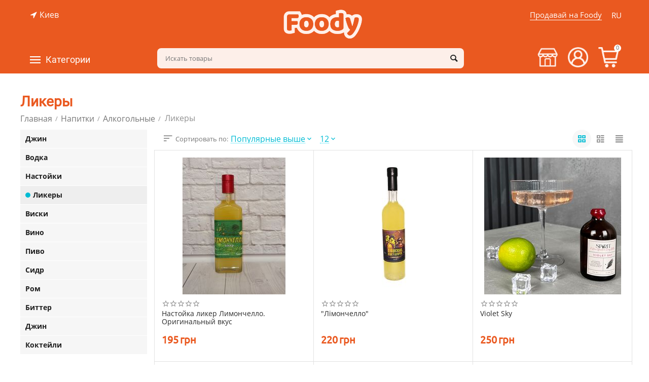

--- FILE ---
content_type: text/html; charset=utf-8
request_url: https://foody.ua/drinks/alkogolnye/likery/
body_size: 30659
content:

<!DOCTYPE html>
<html 
 lang="ru" dir="ltr">
<head>



<!-- Global site tag (gtag.js) - Google Analytics -->
<script async src="https://www.googletagmanager.com/gtag/js?id=UA-162318402-1"></script>
<script>
  window.dataLayer = window.dataLayer || [];
  function gtag(){dataLayer.push(arguments);}
  gtag('js', new Date());
  gtag('config', 'UA-162318402-1');
</script>

<style>body{background:#ea5920;background-image: url(/images/logos/2/logo_i580-cn.png);background-position: top center;background-repeat: no-repeat;}#tygh_container{visibility:hidden}</style>



<title>Ликеры купить в Киеве от производителя на заказ - Foody</title>

<base href="https://foody.ua/" />
<meta http-equiv="Content-Type" content="text/html; charset=utf-8" data-ca-mode="plus" />
<meta name="viewport" content="initial-scale=1.0, width=device-width" />
<meta name="description" content="Ликеры  на заказ в Киеве от производителя ☝ с доставкой по Украине! ✅ Цена от: 195 грн. ⭐ Ликеры  от Foody - заказа крафтовой еды у производителей 
" />

<meta/>

<meta name="format-detection" content="telephone=no">

<link rel="canonical" href="https://foody.ua/drinks/alkogolnye/likery/" /><link rel="next" href="https://foody.ua/drinks/alkogolnye/likery/page-2/" />
<link rel="alternate" href="https://foody.ua/drinks/alkogolnye/likery/" hreflang="ru-UA" />
<link rel="alternate" href="https://foody.ua/ua/drinks/alcohol/likery/" hreflang="uk-UA" />
<meta property="og:type" content="website" />
<meta property="og:locale" content="ru_RU" />
<meta property="og:title" content="Ликеры купить в Киеве от производителя на заказ - Foody" />
<meta property="og:description" content="Ликеры  на заказ в Киеве от производителя ☝ с доставкой по Украине! ✅ Цена от: 195 грн. ⭐ Ликеры  от Foody - заказа крафтовой еды у производителей 
" />
<meta property="og:url" content="https://foody.ua/drinks/alkogolnye/likery/" />
    

     <meta property="og:image" content="https://foody.ua/download/og/foody_og.jpg" />
    

        
<script src="//web.webformscr.com/apps/fc3/build/loader.js" sp-form-id="b7741737e0baef9536fde1d0236b40ecdb07e5d890b51382ab62865ec553eec6"></script>


    <link href="https://foody.ua/images/logos/2/PNG.png" rel="shortcut icon" type="image/png" />




<meta name="google-site-verification" content="VZMbpZ0fb5ct4repoL1aWkoZjMGGStXiktPzkHiv-DA" />


<!-- Inline script moved to the bottom of the page -->




</head>
<body>
    
        
        <div class="ty-tygh   bp-tygh-container" id="tygh_container">

        <div id="ajax_overlay" class="ty-ajax-overlay"></div>
<div id="ajax_loading_box" class="ty-ajax-loading-box"></div>

        <div class="cm-notification-container notification-container">
</div>

        <div class="ty-helper-container bp-tygh-main-container--padding" id="tygh_main_container">
            
                 
                

<div class="tygh-header clearfix">
    <div class="container-fluid  header-grid  advanced-header">
                                        
                <div class="container-fluid-row">
<div class="row-fluid ">        <div class="span5 top-header-menu top-header-geo " >
                    <div class="ty-geo-maps__geolocation"
         data-ca-geo-map-location-is-location-detected="false"
         data-ca-geo-map-location-element="location_block"
         id="geo_maps_location_block_662"
    >
        
        

    
    

<a id="opener_geo_maps_location_dialog_662" class="cm-dialog-opener cm-dialog-auto-size ty-geo-maps__geolocation__opener" href="https://foody.ua/index.php?dispatch=geo_maps.customer_geolocation" data-ca-target-id="content_geo_maps_location_dialog_662"  data-ca-dialog-title="Местоположение покупателя" rel="nofollow"><i class="ty-icon-location-arrow"></i><span class="ty-geo-maps__geolocation__opener-text">            <span data-ca-geo-map-location-element="location" class="ty-geo-maps__geolocation__location">Киев</span>
        </span></a>

<div class="hidden" id="content_geo_maps_location_dialog_662" title="Выберите ваш город">
    
</div>

    <!--geo_maps_location_block_662--></div>
            </div>

    
                                        
                
        <div class="span5 top-logo-grid " >
                    <div class="top-logo ">
        <div class="ty-logo-container">
    
            <a href="https://foody.ua/" title="Foody - маркетплейс крафтовой еды">
                
        
                    
            
<img class="ty-pict  ty-logo-container__image cm-image" id="det_img_946922908"  src="https://foody.ua/images/logos/2/logo_i580-cn.png"  width="315" height="121" alt="Foody - маркетплейс крафтовой еды" title="Foody - маркетплейс крафтовой еды"/>


    
            </a>
    </div>

            </div>
            </div>

    
                                        
                
        <div class="span5 top-header-menu top-header-right " >
                    <div class="top-languages ty-float-right">
        <div id="languages_50">
                                            <div class="ty-select-wrapper">
        
    <a class="ty-select-block__a cm-combination" id="sw_select_ru_wrap_language_6978810fdeb19">
                    <i class="ty-select-block__a-flag ty-flag ty-flag-ru" ></i>
                <span class="ty-select-block__a-item hidden-phone hidden-tablet">RU</span>
        <i class="ty-select-block__arrow ty-icon-down-micro"></i>
    </a>

    <div id="select_ru_wrap_language_6978810fdeb19" class="ty-select-block cm-popup-box hidden">
        <ul class="cm-select-list ty-select-block__list ty-flags">
                                                                            <li class="ty-select-block__list-item">
                                                                                    <a href="https://foody.ua/ua/drinks/alcohol/likery/" class="ty-select-block__list-a  " data-ca-country-code="ua" data-ca-name="ua">
                                                                                                        <i class="ty-flag ty-flag-ua"></i>
                                                UA                                                    </a>
                                            </li>
                                    </ul>
    </div>
</div>
    
<!--languages_50--></div>

            </div><div class="sell hidden-phone ty-float-right">
        <div class="ty-wysiwyg-content"  data-ca-live-editor-object-id="0" data-ca-live-editor-object-type=""><a href="/sell-foody/">Продавай на Foody</a></div>
            </div>
            </div>
</div>
    </div>
                                        
                <div class="container-fluid-row container-fluid-row-full-width top-menu-grid">
<div class="row-fluid ">        <div class="span16 " >
                    <div class="row-fluid ">        <div class="span11 top-left-grid hidden-phone " >
                    <div class="row-fluid ">        <div class="span6 menu-grid " >
                    <div class="ty-dropdown-box  top-menu-grid-vetrtical hidden-phone">
        <div id="sw_dropdown_671" class="ty-dropdown-box__title cm-combination ">
            
                            <a>Категории</a>
                        

        </div>
        <div id="dropdown_671" class="cm-popup-box ty-dropdown-box__content hidden">
            

<div class="ut2-menu__inbox"><ul class="ty-menu__items cm-responsive-menu" style="min-height: 535px"><li class="ty-menu__item ty-menu__item-nodrop first-lvl"><a href="https://foody.ua/gift-boxes/" class="ty-menu__item-link a-first-lvl"><div class="menu-lvl-ctn "><span><bdi>Подарочные боксы</bdi></span></div></a>            </li>
        <li class="ty-menu__item cm-menu-item-responsive first-lvl"><a class="ty-menu__item-toggle ty-menu__menu-btn visible-phone cm-responsive-menu-toggle"><i class="ut2-icon-outline-expand_more"></i></a><a href="https://foody.ua/baking/" class="ty-menu__item-link a-first-lvl"><div class="menu-lvl-ctn "><span><bdi>Выпечка</bdi></span><i class="icon-right-dir ut2-icon-outline-arrow_forward"></i></div></a>
                                            <div class="ty-menu__submenu" id="topmenu_87_44096201"><ul class="ty-menu__submenu-items ty-menu__submenu-items-simple with-pic cm-responsive-menu-submenu" style="min-height: 535px"><li class="ty-menu__submenu-item"><a class="ty-menu__submenu-link " href="https://foody.ua/baking/breads/"><bdi>Хлеб</bdi></a></li><li class="ty-menu__submenu-item"><a class="ty-menu__submenu-link " href="https://foody.ua/baking/bun/"><bdi>Булочки</bdi></a></li><li class="ty-menu__submenu-item"><a class="ty-menu__submenu-link " href="https://foody.ua/baking/pie/"><bdi>Пироги</bdi></a></li><li class="ty-menu__submenu-item"><a class="ty-menu__submenu-link " href="https://foody.ua/baking/cakes/"><bdi>Коржи</bdi></a></li><li class="ty-menu__submenu-item"><a class="ty-menu__submenu-link " href="https://foody.ua/baking/cookies/"><bdi>Печенье</bdi></a></li><li class="ty-menu__submenu-item"><a class="ty-menu__submenu-link " href="https://foody.ua/baking/bread/"><bdi>Пряники</bdi></a></li><li class="ty-menu__submenu-item"><a class="ty-menu__submenu-link " href="https://foody.ua/baking/muffins/"><bdi>Кексы</bdi></a></li><li class="ty-menu__submenu-item"><a class="ty-menu__submenu-link " href="https://foody.ua/baking/drying/"><bdi>Сушки</bdi></a></li><li class="ty-menu__submenu-item"><a class="ty-menu__submenu-link " href="https://foody.ua/baking/biscuits/"><bdi>Бисквиты</bdi></a></li><li class="ty-menu__submenu-item"><a class="ty-menu__submenu-link " href="https://foody.ua/baking/baking-mixture/"><bdi>Смесь для выпечки</bdi></a></li><li class="ut2-mwi-html bottom"><!--p><img class="abt-ut2-lazy-loaded" src="/download/page%20caregiries%20jpg/bakery_products.jpg" data-src="/download/page%20caregiries%20jpg/bakery_products.jpg" style="opacity: 1;"></p--></li>
</ul></div>                    
                                                </li>
        <li class="ty-menu__item cm-menu-item-responsive first-lvl"><a class="ty-menu__item-toggle ty-menu__menu-btn visible-phone cm-responsive-menu-toggle"><i class="ut2-icon-outline-expand_more"></i></a><a href="https://foody.ua/sweets/" class="ty-menu__item-link a-first-lvl"><div class="menu-lvl-ctn "><span><bdi>Сладости</bdi></span><i class="icon-right-dir ut2-icon-outline-arrow_forward"></i></div></a>
                                            <div class="ty-menu__submenu" id="topmenu_87_858573791"><div class="ty-menu__submenu-items cm-responsive-menu-submenu dropdown-column-item tree-level-dropdown hover-zone2 with-icon-items clearfix" style="min-height: 535px"><ul><li class="ty-menu__submenu-col"><ul><li class="ut2-submenu-col second-lvl"><div class="ty-menu__submenu-item-header "><a href="https://foody.ua/sweets/cakes/" class="ty-menu__submenu-link no-items"><bdi>Пирожные</bdi></a></div></li><li class="ut2-submenu-col second-lvl"><div class="ty-menu__submenu-item-header "><a href="https://foody.ua/sweets/chocolate/" class="ty-menu__submenu-link no-items"><bdi>Шоколад</bdi></a></div></li><li class="ut2-submenu-col second-lvl"><div class="ty-menu__submenu-item-header "><a href="https://foody.ua/sweets/nut-butter/" class="ty-menu__submenu-link no-items"><bdi>Ореховая паста</bdi></a></div></li></ul></li><li class="ty-menu__submenu-col"><ul><li class="ut2-submenu-col second-lvl"><div class="ty-menu__submenu-item-header "><a href="https://foody.ua/sweets/pie-ru/" class="ty-menu__submenu-link no-items"><bdi>Торты</bdi></a></div></li><li class="ut2-submenu-col second-lvl"><div class="ty-menu__submenu-item-header "><a href="https://foody.ua/sweets/jam/" class="ty-menu__submenu-link no-items"><bdi>Варенье и джемы</bdi></a></div></li><li class="ut2-submenu-col second-lvl"><div class="ty-menu__submenu-item-header "><a href="https://foody.ua/sweets/syrups/" class="ty-menu__submenu-link no-items"><bdi>Сиропы</bdi></a></div></li></ul></li><li class="ty-menu__submenu-col"><ul><li class="ut2-submenu-col second-lvl"><div class="ty-menu__submenu-item-header "><a href="https://foody.ua/sweets/honey/" class="ty-menu__submenu-link no-items"><bdi>Мёд</bdi></a></div></li><li class="ut2-submenu-col second-lvl"><div class="ty-menu__submenu-item-header "><a href="https://foody.ua/sweets/marmalade/" class="ty-menu__submenu-link no-items"><bdi>Мармелад</bdi></a></div></li><li class="ut2-submenu-col second-lvl"><div class="ty-menu__submenu-item-header "><a href="https://foody.ua/sweets/marshmallows/" class="ty-menu__submenu-link no-items"><bdi>Зефир</bdi></a></div></li></ul></li><li class="ty-menu__submenu-col"><ul><li class="ut2-submenu-col second-lvl"><div class="ty-menu__submenu-item-header "><a href="https://foody.ua/sweets/cafes/" class="ty-menu__submenu-link no-items"><bdi>Конфеты</bdi></a></div></li><li class="ut2-submenu-col second-lvl"><div class="ty-menu__submenu-item-header "><a href="https://foody.ua/sweets/oriental-sweets/" class="ty-menu__submenu-link"><bdi>Восточные сладости</bdi></a><i class="icon-right-dir ut2-icon-outline-arrow_forward"></i></div><a class="ty-menu__item-toggle visible-phone cm-responsive-menu-toggle"><i class="ut2-icon-outline-expand_more"></i></a><div class="ty-menu__submenu " style="min-height: 535px"><div class="sub-title-two-level"><bdi>Восточные сладости</bdi></div><ul class="ty-menu__submenu-list tree-level-col cm-responsive-menu-submenu" ><li class="ty-menu__submenu-item"><a href="https://foody.ua/sweets/oriental-sweets/baklava/" class="ty-menu__submenu-link"><bdi>Пахлава</bdi></a></li><li class="ty-menu__submenu-item"><a href="https://foody.ua/sweets/oriental-sweets/rahat-lukum/" class="ty-menu__submenu-link"><bdi>Рахат-лукум</bdi></a></li><li class="ty-menu__submenu-item"><a href="https://foody.ua/sweets/oriental-sweets/paste/" class="ty-menu__submenu-link"><bdi>Пастила</bdi></a></li>
</ul><ul class="ty-menu__submenu-list tree-level-col cm-responsive-menu-submenu" ><li class="ty-menu__submenu-item"><a href="https://foody.ua/sweets/oriental-sweets/halva/" class="ty-menu__submenu-link"><bdi>Халва</bdi></a></li><li class="ty-menu__submenu-item"><a href="https://foody.ua/sweets/oriental-sweets/kozinaki/" class="ty-menu__submenu-link"><bdi>Козинаки</bdi></a></li>
</ul><div class="ut2-mwi-html "></div></div></li><li class="ut2-submenu-col second-lvl"><div class="ty-menu__submenu-item-header "><a href="https://foody.ua/sweets/ice-cream/" class="ty-menu__submenu-link no-items"><bdi>Мороженое</bdi></a></div></li></ul></li><li class="ty-menu__submenu-col"><ul><li class="ut2-submenu-col second-lvl"><div class="ty-menu__submenu-item-header "><a href="https://foody.ua/sweets/condensed-milk/" class="ty-menu__submenu-link no-items"><bdi>Сгущенка</bdi></a></div></li><li class="ut2-submenu-col second-lvl"><div class="ty-menu__submenu-item-header "><a href="https://foody.ua/sweets/liquid-caramel/" class="ty-menu__submenu-link no-items"><bdi>Жидкая карамель</bdi></a></div></li><li class="ut2-submenu-col second-lvl"><div class="ty-menu__submenu-item-header "><a href="https://foody.ua/sweets/chocolate-bar/" class="ty-menu__submenu-link no-items"><bdi>Шоколадные батончики</bdi></a></div></li></ul></li></ul></div>
</div>                    
                                                </li>
        <li class="ty-menu__item cm-menu-item-responsive first-lvl"><a class="ty-menu__item-toggle ty-menu__menu-btn visible-phone cm-responsive-menu-toggle"><i class="ut2-icon-outline-expand_more"></i></a><a href="https://foody.ua/milk-and-eggs/" class="ty-menu__item-link a-first-lvl"><div class="menu-lvl-ctn "><span><bdi>Молочные продукты и яйца</bdi></span><i class="icon-right-dir ut2-icon-outline-arrow_forward"></i></div></a>
                                            <div class="ty-menu__submenu" id="topmenu_87_3397778148"><div class="ty-menu__submenu-items cm-responsive-menu-submenu dropdown-column-item tree-level-dropdown hover-zone2 with-icon-items clearfix" style="min-height: 535px"><ul><li class="ty-menu__submenu-col"><ul><li class="ut2-submenu-col second-lvl"><div class="ty-menu__submenu-item-header "><a href="https://foody.ua/milk-and-eggs/milk/" class="ty-menu__submenu-link no-items"><bdi>Молоко</bdi></a></div></li><li class="ut2-submenu-col second-lvl"><div class="ty-menu__submenu-item-header "><a href="https://foody.ua/milk-and-eggs/cottage-cheese/" class="ty-menu__submenu-link no-items"><bdi>Творог</bdi></a></div></li></ul></li><li class="ty-menu__submenu-col"><ul><li class="ut2-submenu-col second-lvl"><div class="ty-menu__submenu-item-header "><a href="https://foody.ua/milk-and-eggs/sour-cream/" class="ty-menu__submenu-link no-items"><bdi>Сметана</bdi></a></div></li><li class="ut2-submenu-col second-lvl"><div class="ty-menu__submenu-item-header "><a href="https://foody.ua/milk-and-eggs/creams/" class="ty-menu__submenu-link no-items"><bdi>Сливки</bdi></a></div></li></ul></li><li class="ty-menu__submenu-col"><ul><li class="ut2-submenu-col second-lvl"><div class="ty-menu__submenu-item-header "><a href="https://foody.ua/milk-and-eggs/cheese/" class="ty-menu__submenu-link"><bdi>Сыр</bdi></a><i class="icon-right-dir ut2-icon-outline-arrow_forward"></i></div><a class="ty-menu__item-toggle visible-phone cm-responsive-menu-toggle"><i class="ut2-icon-outline-expand_more"></i></a><div class="ty-menu__submenu " style="min-height: 535px"><div class="sub-title-two-level"><bdi>Сыр</bdi></div><ul class="ty-menu__submenu-list tree-level-col cm-responsive-menu-submenu" ><li class="ty-menu__submenu-item"><a href="https://foody.ua/milk-and-eggs/cheese/soft-and-moldy/" class="ty-menu__submenu-link"><bdi>Мягкий и с плесенью</bdi></a></li><li class="ty-menu__submenu-item"><a href="https://foody.ua/milk-and-eggs/cheese/solid/" class="ty-menu__submenu-link"><bdi>Твердый</bdi></a></li>
</ul><ul class="ty-menu__submenu-list tree-level-col cm-responsive-menu-submenu" ><li class="ty-menu__submenu-item"><a href="https://foody.ua/milk-and-eggs/cheese/pickled/" class="ty-menu__submenu-link"><bdi>Рассольный</bdi></a></li><li class="ty-menu__submenu-item"><a href="https://foody.ua/milk-and-eggs/cheese/smoked/" class="ty-menu__submenu-link"><bdi>Копченый</bdi></a></li>
</ul><div class="ut2-mwi-html "></div></div></li><li class="ut2-submenu-col second-lvl"><div class="ty-menu__submenu-item-header "><a href="https://foody.ua/milk-and-eggs/sour-milk-products/" class="ty-menu__submenu-link"><bdi>Кисломолочные продукты</bdi></a><i class="icon-right-dir ut2-icon-outline-arrow_forward"></i></div><a class="ty-menu__item-toggle visible-phone cm-responsive-menu-toggle"><i class="ut2-icon-outline-expand_more"></i></a><div class="ty-menu__submenu " style="min-height: 535px"><div class="sub-title-two-level"><bdi>Кисломолочные продукты</bdi></div><ul class="ty-menu__submenu-list tree-level-col cm-responsive-menu-submenu" ><li class="ty-menu__submenu-item"><a href="https://foody.ua/milk-and-eggs/sour-milk-products/yogurt/" class="ty-menu__submenu-link"><bdi>Йогурты</bdi></a></li><li class="ty-menu__submenu-item"><a href="https://foody.ua/milk-and-eggs/sour-milk-products/stubble/" class="ty-menu__submenu-link"><bdi>Ряжанка</bdi></a></li><li class="ty-menu__submenu-item"><a href="https://foody.ua/milk-and-eggs/sour-milk-products/kefir/" class="ty-menu__submenu-link"><bdi>Кефир</bdi></a></li>
</ul><ul class="ty-menu__submenu-list tree-level-col cm-responsive-menu-submenu" ><li class="ty-menu__submenu-item"><a href="https://foody.ua/milk-and-eggs/sour-milk-products/serum/" class="ty-menu__submenu-link"><bdi>Сыроватка</bdi></a></li><li class="ty-menu__submenu-item"><a href="https://foody.ua/milk-and-eggs/sour-milk-products/ayran/" class="ty-menu__submenu-link"><bdi>Айран</bdi></a></li><li class="ty-menu__submenu-item"><a href="https://foody.ua/milk-and-eggs/sour-milk-products/maconi/" class="ty-menu__submenu-link"><bdi>Мацони</bdi></a></li>
</ul><div class="ut2-mwi-html "></div></div></li></ul></li><li class="ty-menu__submenu-col"><ul><li class="ut2-submenu-col second-lvl"><div class="ty-menu__submenu-item-header "><a href="https://foody.ua/milk-and-eggs/butter/" class="ty-menu__submenu-link no-items"><bdi>Масло</bdi></a></div></li><li class="ut2-submenu-col second-lvl"><div class="ty-menu__submenu-item-header "><a href="https://foody.ua/milk-and-eggs/eggs/" class="ty-menu__submenu-link no-items"><bdi>Яйца</bdi></a></div></li></ul></li><li class="ty-menu__submenu-col"><ul><li class="ut2-submenu-col second-lvl"><div class="ty-menu__submenu-item-header "><a href="https://foody.ua/milk-and-eggs/tofu/" class="ty-menu__submenu-link no-items"><bdi>Тофу</bdi></a></div></li></ul></li></ul></div>
</div>                    
                                                </li>
        <li class="ty-menu__item cm-menu-item-responsive first-lvl"><a class="ty-menu__item-toggle ty-menu__menu-btn visible-phone cm-responsive-menu-toggle"><i class="ut2-icon-outline-expand_more"></i></a><a href="https://foody.ua/meat/" class="ty-menu__item-link a-first-lvl"><div class="menu-lvl-ctn "><span><bdi>Мясо и мясные изделия</bdi></span><i class="icon-right-dir ut2-icon-outline-arrow_forward"></i></div></a>
                                            <div class="ty-menu__submenu" id="topmenu_87_1135770787"><ul class="ty-menu__submenu-items ty-menu__submenu-items-simple with-pic cm-responsive-menu-submenu" style="min-height: 535px"><li class="ty-menu__submenu-item"><a class="ty-menu__submenu-link " href="https://foody.ua/meat/fresh-meat/"><bdi>Свежее мясо</bdi></a></li><li class="ty-menu__submenu-item"><a class="ty-menu__submenu-link " href="https://foody.ua/meat/sausages/"><bdi>Колбасные изделия</bdi></a></li><li class="ty-menu__submenu-item"><a class="ty-menu__submenu-link " href="https://foody.ua/meat/smoked-meat/"><bdi>Копчёности</bdi></a></li><li class="ty-menu__submenu-item"><a class="ty-menu__submenu-link " href="https://foody.ua/meat/basturma/"><bdi>Бастурма</bdi></a></li><li class="ty-menu__submenu-item"><a class="ty-menu__submenu-link " href="https://foody.ua/meat/jamon/"><bdi>Хамон</bdi></a></li><li class="ty-menu__submenu-item"><a class="ty-menu__submenu-link " href="https://foody.ua/meat/ham/"><bdi>Ветчина</bdi></a></li><li class="ty-menu__submenu-item"><a class="ty-menu__submenu-link " href="https://foody.ua/meat/balyk/"><bdi>Балык</bdi></a></li><li class="ty-menu__submenu-item"><a class="ty-menu__submenu-link " href="https://foody.ua/meat/prosciutto/"><bdi>Прошуто</bdi></a></li><li class="ty-menu__submenu-item"><a class="ty-menu__submenu-link " href="https://foody.ua/meat/salo/"><bdi>Сало</bdi></a></li><li class="ut2-mwi-html bottom"><!--p><img class="abt-ut2-lazy-loaded" src="/download/page%20caregiries%20jpg/meat.jpg" data-src="/download/page%20caregiries%20jpg/meat.jpg" style="opacity: 1;"></p--></li>
</ul></div>                    
                                                </li>
        <li class="ty-menu__item cm-menu-item-responsive first-lvl"><a class="ty-menu__item-toggle ty-menu__menu-btn visible-phone cm-responsive-menu-toggle"><i class="ut2-icon-outline-expand_more"></i></a><a href="https://foody.ua/seafood/" class="ty-menu__item-link a-first-lvl"><div class="menu-lvl-ctn "><span><bdi>Рыба и морепродукты</bdi></span><i class="icon-right-dir ut2-icon-outline-arrow_forward"></i></div></a>
                                            <div class="ty-menu__submenu" id="topmenu_87_3245252112"><div class="ty-menu__submenu-items cm-responsive-menu-submenu dropdown-column-item tree-level-dropdown hover-zone2 with-icon-items clearfix" style="min-height: 535px"><ul><li class="ty-menu__submenu-col"><ul><li class="ut2-submenu-col second-lvl"><div class="ty-menu__submenu-item-header "><a href="https://foody.ua/seafood/fish/" class="ty-menu__submenu-link no-items"><bdi>Рыба </bdi></a></div></li></ul></li><li class="ty-menu__submenu-col"><ul><li class="ut2-submenu-col second-lvl"><div class="ty-menu__submenu-item-header "><a href="https://foody.ua/seafood/seafood/" class="ty-menu__submenu-link"><bdi>Морепродукты</bdi></a><i class="icon-right-dir ut2-icon-outline-arrow_forward"></i></div><a class="ty-menu__item-toggle visible-phone cm-responsive-menu-toggle"><i class="ut2-icon-outline-expand_more"></i></a><div class="ty-menu__submenu " style="min-height: 535px"><div class="sub-title-two-level"><bdi>Морепродукты</bdi></div><ul class="ty-menu__submenu-list tree-level-col cm-responsive-menu-submenu" ><li class="ty-menu__submenu-item"><a href="https://foody.ua/seafood/seafood/oysters/" class="ty-menu__submenu-link"><bdi>Устрицы </bdi></a></li><li class="ty-menu__submenu-item"><a href="https://foody.ua/seafood/seafood/shrimp/" class="ty-menu__submenu-link"><bdi>Креветки</bdi></a></li><li class="ty-menu__submenu-item"><a href="https://foody.ua/seafood/seafood/mussels/" class="ty-menu__submenu-link"><bdi>Мидии</bdi></a></li>
</ul><ul class="ty-menu__submenu-list tree-level-col cm-responsive-menu-submenu" ><li class="ty-menu__submenu-item"><a href="https://foody.ua/seafood/seafood/squid/" class="ty-menu__submenu-link"><bdi>Кальмары</bdi></a></li><li class="ty-menu__submenu-item"><a href="https://foody.ua/seafood/seafood/octopuses/" class="ty-menu__submenu-link"><bdi>Осьминоги</bdi></a></li><li class="ty-menu__submenu-item"><a href="https://foody.ua/seafood/seafood/mollusks/" class="ty-menu__submenu-link"><bdi>Молюски</bdi></a></li>
</ul><div class="ut2-mwi-html "></div></div></li></ul></li><li class="ty-menu__submenu-col"><ul><li class="ut2-submenu-col second-lvl"><div class="ty-menu__submenu-item-header "><a href="https://foody.ua/seafood/crayfish/" class="ty-menu__submenu-link no-items"><bdi>Раки</bdi></a></div></li></ul></li><li class="ty-menu__submenu-col"><ul><li class="ut2-submenu-col second-lvl"><div class="ty-menu__submenu-item-header "><a href="https://foody.ua/seafood/caviar/" class="ty-menu__submenu-link no-items"><bdi>Икра </bdi></a></div></li></ul></li><li class="ty-menu__submenu-col"><ul><li class="ut2-submenu-col second-lvl"><div class="ty-menu__submenu-item-header "><a href="https://foody.ua/seafood/snails/" class="ty-menu__submenu-link no-items"><bdi>Улитки</bdi></a></div></li></ul></li></ul></div>
</div>                    
                                                </li>
        <li class="ty-menu__item cm-menu-item-responsive first-lvl"><a class="ty-menu__item-toggle ty-menu__menu-btn visible-phone cm-responsive-menu-toggle"><i class="ut2-icon-outline-expand_more"></i></a><a href="https://foody.ua/cooking/" class="ty-menu__item-link a-first-lvl"><div class="menu-lvl-ctn "><span><bdi>Кулинария</bdi></span><i class="icon-right-dir ut2-icon-outline-arrow_forward"></i></div></a>
                                            <div class="ty-menu__submenu" id="topmenu_87_2528170869"><div class="ty-menu__submenu-items cm-responsive-menu-submenu dropdown-column-item tree-level-dropdown hover-zone2 with-icon-items clearfix" style="min-height: 535px"><ul><li class="ty-menu__submenu-col"><ul><li class="ut2-submenu-col second-lvl"><div class="ty-menu__submenu-item-header "><a href="https://foody.ua/cooking/pizza/" class="ty-menu__submenu-link no-items"><bdi>Пицца</bdi></a></div></li><li class="ut2-submenu-col second-lvl"><div class="ty-menu__submenu-item-header "><a href="https://foody.ua/cooking/sandwiches/" class="ty-menu__submenu-link no-items"><bdi>Сендвичи и бургеры</bdi></a></div></li></ul></li><li class="ty-menu__submenu-col"><ul><li class="ut2-submenu-col second-lvl"><div class="ty-menu__submenu-item-header "><a href="https://foody.ua/cooking/soups/" class="ty-menu__submenu-link no-items"><bdi>Супы</bdi></a></div></li><li class="ut2-submenu-col second-lvl"><div class="ty-menu__submenu-item-header "><a href="https://foody.ua/cooking/second-courses/" class="ty-menu__submenu-link"><bdi>Вторые блюда</bdi></a><i class="icon-right-dir ut2-icon-outline-arrow_forward"></i></div><a class="ty-menu__item-toggle visible-phone cm-responsive-menu-toggle"><i class="ut2-icon-outline-expand_more"></i></a><div class="ty-menu__submenu " style="min-height: 535px"><div class="sub-title-two-level"><bdi>Вторые блюда</bdi></div><ul class="ty-menu__submenu-list tree-level-col cm-responsive-menu-submenu" ><li class="ty-menu__submenu-item"><a href="https://foody.ua/cooking/second-courses/fishi/" class="ty-menu__submenu-link"><bdi>Рыбные </bdi></a></li><li class="ty-menu__submenu-item"><a href="https://foody.ua/cooking/second-courses/meaty/" class="ty-menu__submenu-link"><bdi>Мясные</bdi></a></li><li class="ty-menu__submenu-item"><a href="https://foody.ua/cooking/second-courses/vegetables-and-garnish/" class="ty-menu__submenu-link"><bdi>Овощные блюда  и гарниры</bdi></a></li><li class="ty-menu__submenu-item"><a href="https://foody.ua/cooking/second-courses/for-a-grill/" class="ty-menu__submenu-link"><bdi>На гриле</bdi></a></li>
</ul><ul class="ty-menu__submenu-list tree-level-col cm-responsive-menu-submenu" ><li class="ty-menu__submenu-item"><a href="https://foody.ua/cooking/second-courses/for-a-couple/" class="ty-menu__submenu-link"><bdi>На пару</bdi></a></li><li class="ty-menu__submenu-item"><a href="https://foody.ua/cooking/second-courses/vareniki-and-dumplings/" class="ty-menu__submenu-link"><bdi>Вареники и пельмени</bdi></a></li><li class="ty-menu__submenu-item"><a href="https://foody.ua/cooking/second-courses/asian-dishes/" class="ty-menu__submenu-link"><bdi>Азиатская кухня</bdi></a></li>
</ul><div class="ut2-mwi-html "></div></div></li></ul></li><li class="ty-menu__submenu-col"><ul><li class="ut2-submenu-col second-lvl"><div class="ty-menu__submenu-item-header "><a href="https://foody.ua/cooking/salads/" class="ty-menu__submenu-link no-items"><bdi>Салаты</bdi></a></div></li><li class="ut2-submenu-col second-lvl"><div class="ty-menu__submenu-item-header "><a href="https://foody.ua/cooking/appetizer/" class="ty-menu__submenu-link no-items"><bdi>Закуски</bdi></a></div></li></ul></li><li class="ty-menu__submenu-col"><ul><li class="ut2-submenu-col second-lvl"><div class="ty-menu__submenu-item-header "><a href="https://foody.ua/cooking/sushi/" class="ty-menu__submenu-link no-items"><bdi>Суши</bdi></a></div></li><li class="ut2-submenu-col second-lvl"><div class="ty-menu__submenu-item-header "><a href="https://foody.ua/cooking/smoked/" class="ty-menu__submenu-link no-items"><bdi>Копчёности</bdi></a></div></li></ul></li><li class="ty-menu__submenu-col"><ul><li class="ut2-submenu-col second-lvl"><div class="ty-menu__submenu-item-header "><a href="https://foody.ua/cooking/cheesecakes/" class="ty-menu__submenu-link no-items"><bdi>Сырники</bdi></a></div></li></ul></li></ul></div>
</div>                    
                                                </li>
        <li class="ty-menu__item ty-menu__item-nodrop first-lvl"><a href="https://foody.ua/sublimated-products/" class="ty-menu__item-link a-first-lvl"><div class="menu-lvl-ctn "><span><bdi>Сублимированные  продукты </bdi></span></div></a>            </li>
        <li class="ty-menu__item cm-menu-item-responsive first-lvl"><a class="ty-menu__item-toggle ty-menu__menu-btn visible-phone cm-responsive-menu-toggle"><i class="ut2-icon-outline-expand_more"></i></a><a href="https://foody.ua/fruits-and-vegetables/" class="ty-menu__item-link a-first-lvl"><div class="menu-lvl-ctn "><span><bdi>Фрукты и овощи</bdi></span><i class="icon-right-dir ut2-icon-outline-arrow_forward"></i></div></a>
                                            <div class="ty-menu__submenu" id="topmenu_87_2075812932"><ul class="ty-menu__submenu-items ty-menu__submenu-items-simple with-pic cm-responsive-menu-submenu" style="min-height: 535px"><li class="ty-menu__submenu-item"><a class="ty-menu__submenu-link " href="https://foody.ua/fruits-and-vegetables/vegetables/"><bdi>Овощи</bdi></a></li><li class="ty-menu__submenu-item"><a class="ty-menu__submenu-link " href="https://foody.ua/fruits-and-vegetables/fruits/"><bdi>Фрукты</bdi></a></li><li class="ty-menu__submenu-item"><a class="ty-menu__submenu-link " href="https://foody.ua/fruits-and-vegetables/greens/"><bdi>Зелень</bdi></a></li><li class="ty-menu__submenu-item"><a class="ty-menu__submenu-link " href="https://foody.ua/fruits-and-vegetables/mushrooms/"><bdi>Грибы</bdi></a></li><li class="ty-menu__submenu-item"><a class="ty-menu__submenu-link " href="https://foody.ua/fruits-and-vegetables/berries/"><bdi>Ягоды</bdi></a></li><li class="ut2-mwi-html bottom"><!--p><img class="abt-ut2-lazy-loaded" src="/download/page%20caregiries%20jpg/vegetables.jpg" data-src="/download/page%20caregiries%20jpg/vegetables.jpg" style="opacity: 1;"></p--></li>
</ul></div>                    
                                                </li>
        <li class="ty-menu__item cm-menu-item-responsive first-lvl"><a class="ty-menu__item-toggle ty-menu__menu-btn visible-phone cm-responsive-menu-toggle"><i class="ut2-icon-outline-expand_more"></i></a><a href="https://foody.ua/nuts/" class="ty-menu__item-link a-first-lvl"><div class="menu-lvl-ctn "><span><bdi>Орехи и сухофрукты</bdi></span><i class="icon-right-dir ut2-icon-outline-arrow_forward"></i></div></a>
                                            <div class="ty-menu__submenu" id="topmenu_87_609467247"><ul class="ty-menu__submenu-items ty-menu__submenu-items-simple with-pic cm-responsive-menu-submenu" style="min-height: 535px"><li class="ty-menu__submenu-item"><a class="ty-menu__submenu-link " href="https://foody.ua/nuts/candied-fruit/"><bdi>Цукаты</bdi></a></li><li class="ty-menu__submenu-item"><a class="ty-menu__submenu-link " href="https://foody.ua/nuts/nuts/"><bdi>Орехи</bdi></a></li><li class="ty-menu__submenu-item"><a class="ty-menu__submenu-link " href="https://foody.ua/nuts/dried-fruits/"><bdi>Сухофрукты</bdi></a></li><li class="ty-menu__submenu-item"><a class="ty-menu__submenu-link " href="https://foody.ua/nuts/fruit-chips-ru/"><bdi>Фруктовые чипсы</bdi></a></li><li class="ty-menu__submenu-item"><a class="ty-menu__submenu-link " href="https://foody.ua/nuts/seeds-superfoods/"><bdi>Семена и суперфуды</bdi></a></li><li class="ut2-mwi-html bottom"><!--p><img class="abt-ut2-lazy-loaded" src="/download/page%20caregiries%20jpg/nuts_and_dried_fruits.jpg" data-src="/download/page%20caregiries%20jpg/nuts_and_dried_fruits.jpg" style="opacity: 1;"></p--></li>
</ul></div>                    
                                                </li>
        <li class="ty-menu__item cm-menu-item-responsive first-lvl"><a class="ty-menu__item-toggle ty-menu__menu-btn visible-phone cm-responsive-menu-toggle"><i class="ut2-icon-outline-expand_more"></i></a><a href="https://foody.ua/snacks/" class="ty-menu__item-link a-first-lvl"><div class="menu-lvl-ctn "><span><bdi>Снеки</bdi></span><i class="icon-right-dir ut2-icon-outline-arrow_forward"></i></div></a>
                                            <div class="ty-menu__submenu" id="topmenu_87_3313415174"><ul class="ty-menu__submenu-items ty-menu__submenu-items-simple with-pic cm-responsive-menu-submenu" style="min-height: 535px"><li class="ty-menu__submenu-item"><a class="ty-menu__submenu-link " href="https://foody.ua/snacks/chips/"><bdi>Чипсы</bdi></a></li><li class="ty-menu__submenu-item"><a class="ty-menu__submenu-link " href="https://foody.ua/snacks/meaty-snacks/"><bdi>Мясные</bdi></a></li><li class="ty-menu__submenu-item"><a class="ty-menu__submenu-link " href="https://foody.ua/snacks/cheese-snacks/"><bdi>Сырные</bdi></a></li><li class="ty-menu__submenu-item"><a class="ty-menu__submenu-link " href="https://foody.ua/snacks/crackers/"><bdi>Сухарики и крекер</bdi></a></li><li class="ty-menu__submenu-item"><a class="ty-menu__submenu-link " href="https://foody.ua/snacks/sunflower-seeds/"><bdi>Семечки</bdi></a></li><li class="ty-menu__submenu-item"><a class="ty-menu__submenu-link " href="https://foody.ua/snacks/bars/"><bdi>Батончики</bdi></a></li><li class="ut2-mwi-html bottom"><!--p><img class="abt-ut2-lazy-loaded" src="/download/page%20caregiries%20jpg/snacks.jpg" data-src="/download/page%20caregiries%20jpg/snacks.jpg" style="opacity: 1;"></p--></li>
</ul></div>                    
                                                </li>
        <li class="ty-menu__item cm-menu-item-responsive first-lvl"><a class="ty-menu__item-toggle ty-menu__menu-btn visible-phone cm-responsive-menu-toggle"><i class="ut2-icon-outline-expand_more"></i></a><a href="https://foody.ua/grocery/" class="ty-menu__item-link a-first-lvl"><div class="menu-lvl-ctn "><span><bdi>Бакалея</bdi></span><i class="icon-right-dir ut2-icon-outline-arrow_forward"></i></div></a>
                                            <div class="ty-menu__submenu" id="topmenu_87_3471171905"><ul class="ty-menu__submenu-items ty-menu__submenu-items-simple with-pic cm-responsive-menu-submenu" style="min-height: 535px"><li class="ty-menu__submenu-item"><a class="ty-menu__submenu-link " href="https://foody.ua/grocery/tea/"><bdi>Чай </bdi></a></li><li class="ty-menu__submenu-item"><a class="ty-menu__submenu-link " href="https://foody.ua/grocery/coffee/"><bdi>Кофе </bdi></a></li><li class="ty-menu__submenu-item"><a class="ty-menu__submenu-link " href="https://foody.ua/grocery/cocoa/"><bdi>Какао</bdi></a></li><li class="ty-menu__submenu-item"><a class="ty-menu__submenu-link " href="https://foody.ua/grocery/groats/"><bdi>Крупы</bdi></a></li><li class="ty-menu__submenu-item"><a class="ty-menu__submenu-link " href="https://foody.ua/grocery/porridge/"><bdi>Каши, мюсли</bdi></a></li><li class="ty-menu__submenu-item"><a class="ty-menu__submenu-link " href="https://foody.ua/grocery/soya/"><bdi>Соевые продукты</bdi></a></li><li class="ty-menu__submenu-item"><a class="ty-menu__submenu-link " href="https://foody.ua/grocery/pasta/"><bdi>Макаронные изделия</bdi></a></li><li class="ty-menu__submenu-item"><a class="ty-menu__submenu-link " href="https://foody.ua/grocery/flour/"><bdi>Мука</bdi></a></li><li class="ut2-mwi-html bottom"><!--p><img class="abt-ut2-lazy-loaded" src="/download/page%20caregiries%20jpg/grocery.jpg" data-src="/download/page%20caregiries%20jpg/grocery.jpg" style="opacity: 1;"></p--></li>
</ul></div>                    
                                                </li>
        <li class="ty-menu__item ty-menu__item-nodrop first-lvl"><a href="https://foody.ua/bouquets-of-food/" class="ty-menu__item-link a-first-lvl"><div class="menu-lvl-ctn "><span><bdi>Букеты из еды</bdi></span></div></a>            </li>
        <li class="ty-menu__item cm-menu-item-responsive first-lvl"><a class="ty-menu__item-toggle ty-menu__menu-btn visible-phone cm-responsive-menu-toggle"><i class="ut2-icon-outline-expand_more"></i></a><a href="https://foody.ua/sauces-and-spices/" class="ty-menu__item-link a-first-lvl"><div class="menu-lvl-ctn "><span><bdi>Соусы и специи</bdi></span><i class="icon-right-dir ut2-icon-outline-arrow_forward"></i></div></a>
                                            <div class="ty-menu__submenu" id="topmenu_87_2339055227"><ul class="ty-menu__submenu-items ty-menu__submenu-items-simple with-pic cm-responsive-menu-submenu" style="min-height: 535px"><li class="ty-menu__submenu-item"><a class="ty-menu__submenu-link " href="https://foody.ua/sauces-and-spices/sauces/"><bdi>Соусы</bdi></a></li><li class="ty-menu__submenu-item"><a class="ty-menu__submenu-link " href="https://foody.ua/sauces-and-spices/spice/"><bdi>Специи и приправы</bdi></a></li><li class="ty-menu__submenu-item"><a class="ty-menu__submenu-link " href="https://foody.ua/sauces-and-spices/oils/"><bdi>Масла и заправки</bdi></a></li><li class="ty-menu__submenu-item"><a class="ty-menu__submenu-link " href="https://foody.ua/sauces-and-spices/sugar-salt/"><bdi>Сахар, соль</bdi></a></li><li class="ut2-mwi-html bottom"><!--p><img class="abt-ut2-lazy-loaded" src="/download/page%20caregiries%20jpg/spice.jpg" data-src="/download/page%20caregiries%20jpg/spice.jpg" style="opacity: 1;"></p--></li>
</ul></div>                    
                                                </li>
        <li class="ty-menu__item cm-menu-item-responsive first-lvl"><a class="ty-menu__item-toggle ty-menu__menu-btn visible-phone cm-responsive-menu-toggle"><i class="ut2-icon-outline-expand_more"></i></a><a href="https://foody.ua/conservation/" class="ty-menu__item-link a-first-lvl"><div class="menu-lvl-ctn "><span><bdi>Консервация</bdi></span><i class="icon-right-dir ut2-icon-outline-arrow_forward"></i></div></a>
                                            <div class="ty-menu__submenu" id="topmenu_87_1760097077"><ul class="ty-menu__submenu-items ty-menu__submenu-items-simple with-pic cm-responsive-menu-submenu" style="min-height: 535px"><li class="ty-menu__submenu-item"><a class="ty-menu__submenu-link " href="https://foody.ua/conservation/twists/"><bdi>Закрутки</bdi></a></li><li class="ty-menu__submenu-item"><a class="ty-menu__submenu-link " href="https://foody.ua/conservation/salting/"><bdi>Соления</bdi></a></li><li class="ty-menu__submenu-item"><a class="ty-menu__submenu-link " href="https://foody.ua/conservation/fruit-spins/"><bdi>Фруктовые</bdi></a></li><li class="ty-menu__submenu-item"><a class="ty-menu__submenu-link " href="https://foody.ua/conservation/olives/"><bdi>Оливки</bdi></a></li><li class="ty-menu__submenu-item"><a class="ty-menu__submenu-link " href="https://foody.ua/conservation/mushrooms/"><bdi>Грибы</bdi></a></li><li class="ty-menu__submenu-item"><a class="ty-menu__submenu-link " href="https://foody.ua/conservation/canned-fish/"><bdi>Рыбные </bdi></a></li><li class="ty-menu__submenu-item"><a class="ty-menu__submenu-link " href="https://foody.ua/conservation/canned-meat/"><bdi>Мясные</bdi></a></li><li class="ut2-mwi-html bottom"><!--p><img class="abt-ut2-lazy-loaded" src="/download/page%20caregiries%20jpg/conservation.jpg" data-src="/download/page%20caregiries%20jpg/conservation.jpg" style="opacity: 1;"></p--></li>
</ul></div>                    
                                                </li>
        <li class="ty-menu__item cm-menu-item-responsive first-lvl"><a class="ty-menu__item-toggle ty-menu__menu-btn visible-phone cm-responsive-menu-toggle"><i class="ut2-icon-outline-expand_more"></i></a><a href="https://foody.ua/freezing/" class="ty-menu__item-link a-first-lvl"><div class="menu-lvl-ctn "><span><bdi>Заморозка</bdi></span><i class="icon-right-dir ut2-icon-outline-arrow_forward"></i></div></a>
                                            <div class="ty-menu__submenu" id="topmenu_87_2730353622"><div class="ty-menu__submenu-items cm-responsive-menu-submenu dropdown-column-item tree-level-dropdown hover-zone2 with-icon-items clearfix" style="min-height: 535px"><ul><li class="ty-menu__submenu-col"><ul><li class="ut2-submenu-col second-lvl"><div class="ty-menu__submenu-item-header "><a href="https://foody.ua/freezing/frozen-vegetables/" class="ty-menu__submenu-link no-items"><bdi>Замороженные овощи</bdi></a></div></li></ul></li><li class="ty-menu__submenu-col"><ul><li class="ut2-submenu-col second-lvl"><div class="ty-menu__submenu-item-header "><a href="https://foody.ua/freezing/frozen-fruits/" class="ty-menu__submenu-link no-items"><bdi>Замороженные фрукты</bdi></a></div></li></ul></li><li class="ty-menu__submenu-col"><ul><li class="ut2-submenu-col second-lvl"><div class="ty-menu__submenu-item-header "><a href="https://foody.ua/freezing/semimanufactures/" class="ty-menu__submenu-link"><bdi>Заготовки</bdi></a><i class="icon-right-dir ut2-icon-outline-arrow_forward"></i></div><a class="ty-menu__item-toggle visible-phone cm-responsive-menu-toggle"><i class="ut2-icon-outline-expand_more"></i></a><div class="ty-menu__submenu " style="min-height: 535px"><div class="sub-title-two-level"><bdi>Заготовки</bdi></div><ul class="ty-menu__submenu-list tree-level-col cm-responsive-menu-submenu" ><li class="ty-menu__submenu-item"><a href="https://foody.ua/freezing/semimanufactures/vareniki/" class="ty-menu__submenu-link"><bdi>Вареники</bdi></a></li><li class="ty-menu__submenu-item"><a href="https://foody.ua/freezing/semimanufactures/dumplings-and-ravioli/" class="ty-menu__submenu-link"><bdi>Пельмени и равиолли</bdi></a></li><li class="ty-menu__submenu-item"><a href="https://foody.ua/freezing/semimanufactures/pancakes/" class="ty-menu__submenu-link"><bdi>Блинчики</bdi></a></li>
</ul><ul class="ty-menu__submenu-list tree-level-col cm-responsive-menu-submenu" ><li class="ty-menu__submenu-item"><a href="https://foody.ua/freezing/semimanufactures/golubtsi-pasties/" class="ty-menu__submenu-link"><bdi>Голубци, чебуреки</bdi></a></li><li class="ty-menu__submenu-item"><a href="https://foody.ua/freezing/semimanufactures/frozen-dough/" class="ty-menu__submenu-link"><bdi>Замороженное тесто</bdi></a></li>
</ul><div class="ut2-mwi-html "></div></div></li></ul></li></ul></div>
</div>                    
                                                </li>
        <li class="ty-menu__item cm-menu-item-responsive ty-menu__item-active first-lvl last"><a class="ty-menu__item-toggle ty-menu__menu-btn visible-phone cm-responsive-menu-toggle"><i class="ut2-icon-outline-expand_more"></i></a><a href="https://foody.ua/drinks/" class="ty-menu__item-link a-first-lvl"><div class="menu-lvl-ctn "><span><bdi>Напитки</bdi></span><i class="icon-right-dir ut2-icon-outline-arrow_forward"></i></div></a>
                                            <div class="ty-menu__submenu" id="topmenu_87_1752380744"><div class="ty-menu__submenu-items cm-responsive-menu-submenu dropdown-column-item tree-level-dropdown hover-zone2 with-icon-items clearfix" style="min-height: 535px"><ul><li class="ty-menu__submenu-col"><ul><li class="ut2-submenu-col second-lvl"><div class="ty-menu__submenu-item-header  ty-menu__submenu-item-header-active"><a href="https://foody.ua/drinks/alkogolnye/" class="ty-menu__submenu-link"><bdi>Алкогольные</bdi></a><i class="icon-right-dir ut2-icon-outline-arrow_forward"></i></div><a class="ty-menu__item-toggle visible-phone cm-responsive-menu-toggle"><i class="ut2-icon-outline-expand_more"></i></a><div class="ty-menu__submenu " style="min-height: 535px"><div class="sub-title-two-level"><bdi>Алкогольные</bdi></div><ul class="ty-menu__submenu-list tree-level-col cm-responsive-menu-submenu" ><li class="ty-menu__submenu-item"><a href="https://foody.ua/drinks/alkogolnye/dzhin/" class="ty-menu__submenu-link"><bdi>Джин </bdi></a></li><li class="ty-menu__submenu-item"><a href="https://foody.ua/drinks/alkogolnye/vodka/" class="ty-menu__submenu-link"><bdi>Водка </bdi></a></li><li class="ty-menu__submenu-item"><a href="https://foody.ua/drinks/alkogolnye/nastoyki/" class="ty-menu__submenu-link"><bdi>Настойки</bdi></a></li><li class="ty-menu__submenu-item ty-menu__submenu-item-active"><a href="https://foody.ua/drinks/alkogolnye/likery/" class="ty-menu__submenu-link"><bdi>Ликеры </bdi></a></li><li class="ty-menu__submenu-item"><a href="https://foody.ua/drinks/alkogolnye/viski/" class="ty-menu__submenu-link"><bdi>Виски </bdi></a></li><li class="ty-menu__submenu-item"><a href="https://foody.ua/drinks/alkogolnye/vino/" class="ty-menu__submenu-link"><bdi>Вино</bdi></a></li>
</ul><ul class="ty-menu__submenu-list tree-level-col cm-responsive-menu-submenu" ><li class="ty-menu__submenu-item"><a href="https://foody.ua/drinks/alkogolnye/pivo/" class="ty-menu__submenu-link"><bdi>Пиво</bdi></a></li><li class="ty-menu__submenu-item"><a href="https://foody.ua/drinks/alkogolnye/sidr/" class="ty-menu__submenu-link"><bdi>Сидр</bdi></a></li><li class="ty-menu__submenu-item"><a href="https://foody.ua/drinks/alkogolnye/rum/" class="ty-menu__submenu-link"><bdi>Ром</bdi></a></li><li class="ty-menu__submenu-item"><a href="https://foody.ua/drinks/alkogolnye/bitter/" class="ty-menu__submenu-link"><bdi>Биттер</bdi></a></li><li class="ty-menu__submenu-item"><a href="https://foody.ua/drinks/alkogolnye/dzhin-ru/" class="ty-menu__submenu-link"><bdi>Джин </bdi></a></li><li class="ty-menu__submenu-item"><a href="https://foody.ua/drinks/alkogolnye/cocktails/" class="ty-menu__submenu-link"><bdi>Коктейли</bdi></a></li>
</ul><div class="ut2-mwi-html "></div></div></li></ul></li><li class="ty-menu__submenu-col"><ul><li class="ut2-submenu-col second-lvl"><div class="ty-menu__submenu-item-header "><a href="https://foody.ua/drinks/bezalkogolnye/" class="ty-menu__submenu-link"><bdi>Безалкогольные</bdi></a><i class="icon-right-dir ut2-icon-outline-arrow_forward"></i></div><a class="ty-menu__item-toggle visible-phone cm-responsive-menu-toggle"><i class="ut2-icon-outline-expand_more"></i></a><div class="ty-menu__submenu " style="min-height: 535px"><div class="sub-title-two-level"><bdi>Безалкогольные</bdi></div><ul class="ty-menu__submenu-list tree-level-col cm-responsive-menu-submenu" ><li class="ty-menu__submenu-item"><a href="https://foody.ua/drinks/bezalkogolnye/juices/" class="ty-menu__submenu-link"><bdi>Соки, смузи</bdi></a></li><li class="ty-menu__submenu-item"><a href="https://foody.ua/drinks/bezalkogolnye/compotes/" class="ty-menu__submenu-link"><bdi>Компоты, морсы</bdi></a></li>
</ul><ul class="ty-menu__submenu-list tree-level-col cm-responsive-menu-submenu" ><li class="ty-menu__submenu-item"><a href="https://foody.ua/drinks/bezalkogolnye/lemonade/" class="ty-menu__submenu-link"><bdi>Лимонады</bdi></a></li><li class="ty-menu__submenu-item"><a href="https://foody.ua/drinks/bezalkogolnye/kvass/" class="ty-menu__submenu-link"><bdi>Квас</bdi></a></li>
</ul><div class="ut2-mwi-html "></div></div></li></ul></li></ul></div>
</div>                    
                                                </li>
                

    </ul>
    </div>



        </div>
    </div>
            </div>


                                        
            
        <div class="span9 search-grid " >
                    <div class="top-search ">
        <div class="ty-search-block">
    <form action="https://foody.ua/" name="search_form" method="get">
        <input type="hidden" name="subcats" value="Y" />
        <input type="hidden" name="pcode_from_q" value="Y" />
        <input type="hidden" name="pshort" value="Y" />
        <input type="hidden" name="pfull" value="Y" />
        <input type="hidden" name="pname" value="Y" />
        <input type="hidden" name="pkeywords" value="Y" />
        <input type="hidden" name="search_performed" value="Y" />

        
<div id="live_reload_box">
    <!--live_reload_box--></div>


    <div id="cp_ls_ajax_loader" class="live-search-loader-wrap" style="display: none;">
        <img src="https://foody.ua/design/themes/responsive/media/images/addons/cp_live_search/loaders/loader_5.png">
    </div>


        <input type="text" name="q" value="" id="search_input" title="Искать товары" class="ty-search-block__input cm-hint" /><button title="Найти" class="ty-search-magnifier" type="submit"><i class="ty-icon-search"></i></button>
<input type="hidden" name="dispatch" value="products.search" />
        
    <input type="hidden" name="security_hash" class="cm-no-hide-input" value="d47531dbf6be57add06e4403a1fe8755" /></form>
</div>


            </div>
            </div>
</div>
            </div>


                                        
            
        <div class="span5 account-cart-grid hidden-phone " >
                    <div class="ut2-top-cart-content ty-float-right">
        
    <div class="ty-dropdown-box" id="cart_status_673">
        <div id="sw_dropdown_673" class="ty-dropdown-box__title cm-combination">
        <a href="https://foody.ua/cart/" class="ac-title ty-hand">
            
                                    <i class="ut2-icon-outline-cart empty"><span class="ty-minicart-count ty-hand empty">0</span></i><span>Корзина<i class="ut2-icon-outline-expand_more"></i></span>
                            

        </a>
        </div>
        <div id="dropdown_673" class="cm-popup-box ty-dropdown-box__content hidden">
            
                <div class="cm-cart-content cm-cart-content-thumb cm-cart-content-delete">
                        <div class="ty-cart-items">
                                                            <div class="ty-cart-items__empty ty-center">Корзина пуста</div>
                                                    </div>

                                            <div class="cm-cart-buttons ty-cart-content__buttons buttons-container hidden">
                            <div class="ty-float-left">
                                <a data-ca-href="https://foody.ua/cart/" rel="nofollow" class="ty-btn ty-btn__secondary">Корзина</a>
                            </div>
                                                            <div class="ty-float-right">
                                                        
 

    <a href="https://foody.ua/checkout/"  class="ty-btn ty-btn__primary " ><i class="ty-icon-ok"></i><span>Оформить заказ</span></a>

    
                                </div>
                                                    </div>
                    
                </div>
            

        </div>
    <!--cart_status_673--></div>


            </div><div class="ut2-top-my-account ty-float-right">
        
<div class="ty-dropdown-box" id="account_info_674">
    <div id="sw_dropdown_88" class="ty-dropdown-box__title cm-combination">
        <div>
            
                <a class="ac-title">
	                <i class="ut2-icon-outline-account-circle"></i>
                    <span >Вход / Регистрация<i class="ut2-icon-outline-expand_more"></i></span>
                </a>
            

        </div>
    </div>

    <div id="dropdown_88" class="cm-popup-box ty-dropdown-box__content hidden">

                <ul class="ty-account-info">
            
                            
                <li class="ty-account-info__item ty-dropdown-box__item"><a class="ty-account-info__a underlined" data-ca-href="https://foody.ua/orders/" rel="nofollow">Заказы</a></li>
                                

            
<li class="ty-account-info__item ty-dropdown-box__item"><a class="ty-account-info__a" href="https://foody.ua/wishlist/" rel="nofollow">Список пожеланий</a></li>
        </ul>

                    <div class="ty-account-info__orders updates-wrapper track-orders" id="track_orders_block_674">
                <form action="https://foody.ua/" method="POST" class="cm-ajax cm-post cm-ajax-full-render" name="track_order_quick">
                    <input type="hidden" name="result_ids" value="track_orders_block_*" />
                    <input type="hidden" name="return_url" value="index.php?sl=ru&amp;dispatch=categories.view&amp;category_id=344" />

                    <div class="ty-account-info__orders-txt">Отслеживание заказа</div>

                    <div class="ty-account-info__orders-input ty-control-group ty-input-append">
                        <label for="track_order_item674" class="cm-required hidden">Отслеживание заказа</label>
                        <input type="text" size="20" class="ty-input-text cm-hint" id="track_order_item674" name="track_data" value="Номер заказа/E-mail" />
                        <button title="Выполнить" class="ty-btn-go" type="submit"><i class="ty-btn-go__icon ty-icon-right-dir"></i></button>
<input type="hidden" name="dispatch" value="orders.track_request" />
                        
                    </div>
                <input type="hidden" name="security_hash" class="cm-no-hide-input" value="d47531dbf6be57add06e4403a1fe8755" /></form>
                <!--track_orders_block_674--></div>
        
        <div class="ty-account-info__buttons buttons-container">
                            
                    <a data-ca-href="https://foody.ua/login/?return_url=index.php%3Fsl%3Dru%26dispatch%3Dcategories.view%26category_id%3D344" data-ca-target-id="login_block674" class="cm-dialog-opener cm-dialog-auto-size ty-btn ty-btn__secondary" rel="nofollow">Войти</a><a data-ca-href="https://foody.ua/profiles-add/" rel="nofollow" class="ty-btn ty-btn__primary">Зарегистрироваться</a>
                

                <div  id="login_block674" class="hidden" title="Войти">
                    <div class="ty-login-popup">
                        

        <form name="popup674_form" action="https://foody.ua/" method="post" class="cm-ajax cm-ajax-full-render">
                    <input type="hidden" name="result_ids" value="login_error_popup674" />
            <input type="hidden" name="error_container_id" value="login_error_popup674" />
            <input type="hidden" name="quick_login" value="1" />
        
        <input type="hidden" name="return_url" value="index.php?sl=ru&amp;dispatch=categories.view&amp;category_id=344" />
        <input type="hidden" name="redirect_url" value="index.php?sl=ru&amp;dispatch=categories.view&amp;category_id=344" />

        
        <div class="ty-control-group">
            <label for="login_popup674" class="ty-login__filed-label ty-control-group__label cm-required cm-trim cm-email">E-mail</label>
            <input type="text" id="login_popup674" name="user_login" size="30" value="" class="ty-login__input cm-focus" />
        </div>
        
		
        <div class="ty-control-group ty-password-forgot">
            <label for="psw_popup674" class="ty-login__filed-label ty-control-group__label ty-password-forgot__label cm-required">Пароль</label><a href="https://foody.ua/index.php?dispatch=auth.recover_password" class="ty-password-forgot__a"  tabindex="5">Забыли пароль?</a>
            <input type="password" id="psw_popup674" name="password" size="30" value="" class="ty-login__input" maxlength="32" />
        </div>

                    
<div class="ty-login-form__wrong-credentials-container" id="login_error_popup674">
    <!--login_error_popup674--></div>
        
                    <div class="ty-login-reglink ty-center">
                <a class="ty-login-reglink__a" href="https://foody.ua/profiles-add/" rel="nofollow">Создать учетную запись</a>
            </div>
                


        

        
        
            <div class="buttons-container clearfix">
                <div class="ty-float-right">
                        
 
    <button  class="ty-btn__login ty-btn__secondary ty-btn" type="submit" name="dispatch[auth.login]" ><span><span>Войти</span></span></button>


                </div>
                <div class="ty-login__remember-me">
                    <label for="remember_me_popup674" class="ty-login__remember-me-label"><input class="checkbox" type="checkbox" name="remember_me" id="remember_me_popup674" value="Y" />Запомнить</label>
                </div>
            </div>
        

    <input type="hidden" name="security_hash" class="cm-no-hide-input" value="d47531dbf6be57add06e4403a1fe8755" /></form>


                    </div>
                </div>
                    </div>
<!--account_info_674--></div>
</div>
            </div><div class="shop-icon ut2-top-my-account ty-float-right">
        <div class="ty-wysiwyg-content"  data-ca-live-editor-object-id="0" data-ca-live-editor-object-type=""><div class="ty-dropdown-box">
    <div class="ty-dropdown-box__title cm-tooltip">
        <div>
            <!--a class="ac-title" href="/vendor.php" target="_blank"-->
            <a onclick="window.open('/vendor.php','_blank')">
                <i class="ut2-icon-outline-account-circle"></i>
<span class="hidden">Личный магазин</span>
            </a>
        </div>
    </div>
</div></div>
            </div>
            </div>
</div>
            </div>
</div>
    </div>
                                        
                <div class="container-fluid-row">
<div class="row-fluid ">        <div class="span16 hidden-tablet hidden-desktop top-menu-grid " >
                    <div class="row-fluid ">        <div class="span4 burger-block " >
                    <div class="row-fluid ">        <div class="span16 dropdown-blocks " >
                    <div class="ut2-h__menu"><div class="ty-menu__wrapper"><a href="javascript:void(0);" onclick="$(this).next().toggleClass('view');$(this).toggleClass('open');" class="ty-menu__menu-btn m-button"><i class="ut2-icon-outline-menu"></i></a><ul class="ty-menu__items cm-responsive-menu"><li class="ty-menu__item ty-menu__item-nodrop"><a href="https://foody.ua/gift-boxes/" class="ty-menu__item-link a-first-lvl"><span><bdi>Подарочные боксы</bdi></span></a>                    </li>
                <li class="ty-menu__item cm-menu-item-responsive"><a class="ty-menu__item-toggle visible-phone cm-responsive-menu-toggle"><i class="ut2-icon-outline-expand_more"></i></a><a href="https://foody.ua/baking/" class="ty-menu__item-link a-first-lvl childs"><span><bdi>Выпечка</bdi></span></a>                
			                			                    <div class="ty-menu__submenu" id="topmenu_139_489e2bbd3aca057477e6aa6b86cb6d3d"><ul class="ty-menu__submenu-items ty-menu__submenu-items-simple with-pic cm-responsive-menu-submenu"><li class="ty-menu__submenu-item"><a class="ty-menu__submenu-link"  href="https://foody.ua/baking/breads/"><bdi>Хлеб</bdi></a></li><li class="ty-menu__submenu-item"><a class="ty-menu__submenu-link"  href="https://foody.ua/baking/bun/"><bdi>Булочки</bdi></a></li><li class="ty-menu__submenu-item"><a class="ty-menu__submenu-link"  href="https://foody.ua/baking/pie/"><bdi>Пироги</bdi></a></li><li class="ty-menu__submenu-item"><a class="ty-menu__submenu-link"  href="https://foody.ua/baking/cakes/"><bdi>Коржи</bdi></a></li><li class="ty-menu__submenu-item"><a class="ty-menu__submenu-link"  href="https://foody.ua/baking/cookies/"><bdi>Печенье</bdi></a></li><li class="ty-menu__submenu-item"><a class="ty-menu__submenu-link"  href="https://foody.ua/baking/bread/"><bdi>Пряники</bdi></a></li><li class="ty-menu__submenu-item"><a class="ty-menu__submenu-link"  href="https://foody.ua/baking/muffins/"><bdi>Кексы</bdi></a></li><li class="ty-menu__submenu-item"><a class="ty-menu__submenu-link"  href="https://foody.ua/baking/drying/"><bdi>Сушки</bdi></a></li><li class="ty-menu__submenu-item"><a class="ty-menu__submenu-link"  href="https://foody.ua/baking/biscuits/"><bdi>Бисквиты</bdi></a></li><li class="ty-menu__submenu-item"><a class="ty-menu__submenu-link"  href="https://foody.ua/baking/baking-mixture/"><bdi>Смесь для выпечки</bdi></a></li><li class="ut2-mwi-html bottom"><!--p><img class="abt-ut2-lazy-loaded" src="/download/page%20caregiries%20jpg/bakery_products.jpg" data-src="/download/page%20caregiries%20jpg/bakery_products.jpg" style="opacity: 1;"></p--></li>
</ul></div>							
			                							
                                            </li>
                <li class="ty-menu__item cm-menu-item-responsive"><a class="ty-menu__item-toggle visible-phone cm-responsive-menu-toggle"><i class="ut2-icon-outline-expand_more"></i></a><a href="https://foody.ua/sweets/" class="ty-menu__item-link a-first-lvl childs"><span><bdi>Сладости</bdi></span></a>                
			                			                    <div class="ty-menu__submenu" id="topmenu_139_162bcf4d4ecb1806ef77cd65c661329b"><ul class="ty-menu__submenu-items with-pic cm-responsive-menu-submenu"><ul class="ty-menu__submenu-col"><li class="ty-top-mine__submenu-col"><div class="ty-menu__submenu-item-header"><a href="https://foody.ua/sweets/cakes/" class="ty-menu__submenu-link"><bdi>Пирожные</bdi></a></div><div class="ty-menu__submenu"><ul class="ty-menu__submenu-list cm-responsive-menu-submenu"></ul></div></li><li class="ty-top-mine__submenu-col"><div class="ty-menu__submenu-item-header"><a href="https://foody.ua/sweets/chocolate/" class="ty-menu__submenu-link"><bdi>Шоколад</bdi></a></div><div class="ty-menu__submenu"><ul class="ty-menu__submenu-list cm-responsive-menu-submenu"></ul></div></li><li class="ty-top-mine__submenu-col"><div class="ty-menu__submenu-item-header"><a href="https://foody.ua/sweets/nut-butter/" class="ty-menu__submenu-link"><bdi>Ореховая паста</bdi></a></div><div class="ty-menu__submenu"><ul class="ty-menu__submenu-list cm-responsive-menu-submenu"></ul></div></li></ul><ul class="ty-menu__submenu-col"><li class="ty-top-mine__submenu-col"><div class="ty-menu__submenu-item-header"><a href="https://foody.ua/sweets/pie-ru/" class="ty-menu__submenu-link"><bdi>Торты</bdi></a></div><div class="ty-menu__submenu"><ul class="ty-menu__submenu-list cm-responsive-menu-submenu"></ul></div></li><li class="ty-top-mine__submenu-col"><div class="ty-menu__submenu-item-header"><a href="https://foody.ua/sweets/jam/" class="ty-menu__submenu-link"><bdi>Варенье и джемы</bdi></a></div><div class="ty-menu__submenu"><ul class="ty-menu__submenu-list cm-responsive-menu-submenu"></ul></div></li><li class="ty-top-mine__submenu-col"><div class="ty-menu__submenu-item-header"><a href="https://foody.ua/sweets/syrups/" class="ty-menu__submenu-link"><bdi>Сиропы</bdi></a></div><div class="ty-menu__submenu"><ul class="ty-menu__submenu-list cm-responsive-menu-submenu"></ul></div></li></ul><ul class="ty-menu__submenu-col"><li class="ty-top-mine__submenu-col"><div class="ty-menu__submenu-item-header"><a href="https://foody.ua/sweets/honey/" class="ty-menu__submenu-link"><bdi>Мёд</bdi></a></div><div class="ty-menu__submenu"><ul class="ty-menu__submenu-list cm-responsive-menu-submenu"></ul></div></li><li class="ty-top-mine__submenu-col"><div class="ty-menu__submenu-item-header"><a href="https://foody.ua/sweets/marmalade/" class="ty-menu__submenu-link"><bdi>Мармелад</bdi></a></div><div class="ty-menu__submenu"><ul class="ty-menu__submenu-list cm-responsive-menu-submenu"></ul></div></li><li class="ty-top-mine__submenu-col"><div class="ty-menu__submenu-item-header"><a href="https://foody.ua/sweets/marshmallows/" class="ty-menu__submenu-link"><bdi>Зефир</bdi></a></div><div class="ty-menu__submenu"><ul class="ty-menu__submenu-list cm-responsive-menu-submenu"></ul></div></li></ul><ul class="ty-menu__submenu-col"><li class="ty-top-mine__submenu-col"><div class="ty-menu__submenu-item-header"><a href="https://foody.ua/sweets/cafes/" class="ty-menu__submenu-link"><bdi>Конфеты</bdi></a></div><div class="ty-menu__submenu"><ul class="ty-menu__submenu-list cm-responsive-menu-submenu"></ul></div></li><li class="ty-top-mine__submenu-col"><div class="ty-menu__submenu-item-header"><a href="https://foody.ua/sweets/oriental-sweets/" class="ty-menu__submenu-link"><bdi>Восточные сладости</bdi></a></div><a class="ty-menu__item-toggle visible-phone cm-responsive-menu-toggle"><i class="ut2-icon-outline-expand_more"></i></a><div class="ty-menu__submenu"><ul class="ty-menu__submenu-list cm-responsive-menu-submenu"><li class="ty-menu__submenu-item"><a href="https://foody.ua/sweets/oriental-sweets/baklava/" class="ty-menu__submenu-link"><bdi>Пахлава</bdi></a></li><li class="ty-menu__submenu-item"><a href="https://foody.ua/sweets/oriental-sweets/rahat-lukum/" class="ty-menu__submenu-link"><bdi>Рахат-лукум</bdi></a></li><li class="ty-menu__submenu-item"><a href="https://foody.ua/sweets/oriental-sweets/paste/" class="ty-menu__submenu-link"><bdi>Пастила</bdi></a></li><li class="ty-menu__submenu-item"><a href="https://foody.ua/sweets/oriental-sweets/halva/" class="ty-menu__submenu-link"><bdi>Халва</bdi></a></li><li class="ty-menu__submenu-item"><a href="https://foody.ua/sweets/oriental-sweets/kozinaki/" class="ty-menu__submenu-link"><bdi>Козинаки</bdi></a></li>
</ul></div></li><li class="ty-top-mine__submenu-col"><div class="ty-menu__submenu-item-header"><a href="https://foody.ua/sweets/ice-cream/" class="ty-menu__submenu-link"><bdi>Мороженое</bdi></a></div><div class="ty-menu__submenu"><ul class="ty-menu__submenu-list cm-responsive-menu-submenu"></ul></div></li></ul><ul class="ty-menu__submenu-col"><li class="ty-top-mine__submenu-col"><div class="ty-menu__submenu-item-header"><a href="https://foody.ua/sweets/condensed-milk/" class="ty-menu__submenu-link"><bdi>Сгущенка</bdi></a></div><div class="ty-menu__submenu"><ul class="ty-menu__submenu-list cm-responsive-menu-submenu"></ul></div></li><li class="ty-top-mine__submenu-col"><div class="ty-menu__submenu-item-header"><a href="https://foody.ua/sweets/liquid-caramel/" class="ty-menu__submenu-link"><bdi>Жидкая карамель</bdi></a></div><div class="ty-menu__submenu"><ul class="ty-menu__submenu-list cm-responsive-menu-submenu"></ul></div></li><li class="ty-top-mine__submenu-col"><div class="ty-menu__submenu-item-header"><a href="https://foody.ua/sweets/chocolate-bar/" class="ty-menu__submenu-link"><bdi>Шоколадные батончики</bdi></a></div><div class="ty-menu__submenu"><ul class="ty-menu__submenu-list cm-responsive-menu-submenu"></ul></div></li></ul><li class="ut2-mwi-html bottom"><!--p><img class="abt-ut2-lazy-loaded" src="/download/page%20caregiries%20jpg/sweets.jpg" data-src="/download/page%20caregiries%20jpg/sweets.jpg" style="opacity: 1;"></p--></li></ul>
</div>							
			                							
                                            </li>
                <li class="ty-menu__item cm-menu-item-responsive"><a class="ty-menu__item-toggle visible-phone cm-responsive-menu-toggle"><i class="ut2-icon-outline-expand_more"></i></a><a href="https://foody.ua/milk-and-eggs/" class="ty-menu__item-link a-first-lvl childs"><span><bdi>Молочные продукты и яйца</bdi></span></a>                
			                			                    <div class="ty-menu__submenu" id="topmenu_139_a1614369b0f5b36b64acdce27a9b7ec6"><ul class="ty-menu__submenu-items with-pic cm-responsive-menu-submenu"><ul class="ty-menu__submenu-col"><li class="ty-top-mine__submenu-col"><div class="ty-menu__submenu-item-header"><a href="https://foody.ua/milk-and-eggs/milk/" class="ty-menu__submenu-link"><bdi>Молоко</bdi></a></div><div class="ty-menu__submenu"><ul class="ty-menu__submenu-list cm-responsive-menu-submenu"></ul></div></li><li class="ty-top-mine__submenu-col"><div class="ty-menu__submenu-item-header"><a href="https://foody.ua/milk-and-eggs/cottage-cheese/" class="ty-menu__submenu-link"><bdi>Творог</bdi></a></div><div class="ty-menu__submenu"><ul class="ty-menu__submenu-list cm-responsive-menu-submenu"></ul></div></li></ul><ul class="ty-menu__submenu-col"><li class="ty-top-mine__submenu-col"><div class="ty-menu__submenu-item-header"><a href="https://foody.ua/milk-and-eggs/sour-cream/" class="ty-menu__submenu-link"><bdi>Сметана</bdi></a></div><div class="ty-menu__submenu"><ul class="ty-menu__submenu-list cm-responsive-menu-submenu"></ul></div></li><li class="ty-top-mine__submenu-col"><div class="ty-menu__submenu-item-header"><a href="https://foody.ua/milk-and-eggs/creams/" class="ty-menu__submenu-link"><bdi>Сливки</bdi></a></div><div class="ty-menu__submenu"><ul class="ty-menu__submenu-list cm-responsive-menu-submenu"></ul></div></li></ul><ul class="ty-menu__submenu-col"><li class="ty-top-mine__submenu-col"><div class="ty-menu__submenu-item-header"><a href="https://foody.ua/milk-and-eggs/cheese/" class="ty-menu__submenu-link"><bdi>Сыр</bdi></a></div><a class="ty-menu__item-toggle visible-phone cm-responsive-menu-toggle"><i class="ut2-icon-outline-expand_more"></i></a><div class="ty-menu__submenu"><ul class="ty-menu__submenu-list cm-responsive-menu-submenu"><li class="ty-menu__submenu-item"><a href="https://foody.ua/milk-and-eggs/cheese/soft-and-moldy/" class="ty-menu__submenu-link"><bdi>Мягкий и с плесенью</bdi></a></li><li class="ty-menu__submenu-item"><a href="https://foody.ua/milk-and-eggs/cheese/solid/" class="ty-menu__submenu-link"><bdi>Твердый</bdi></a></li><li class="ty-menu__submenu-item"><a href="https://foody.ua/milk-and-eggs/cheese/pickled/" class="ty-menu__submenu-link"><bdi>Рассольный</bdi></a></li><li class="ty-menu__submenu-item"><a href="https://foody.ua/milk-and-eggs/cheese/smoked/" class="ty-menu__submenu-link"><bdi>Копченый</bdi></a></li>
</ul></div></li><li class="ty-top-mine__submenu-col"><div class="ty-menu__submenu-item-header"><a href="https://foody.ua/milk-and-eggs/sour-milk-products/" class="ty-menu__submenu-link"><bdi>Кисломолочные продукты</bdi></a></div><a class="ty-menu__item-toggle visible-phone cm-responsive-menu-toggle"><i class="ut2-icon-outline-expand_more"></i></a><div class="ty-menu__submenu"><ul class="ty-menu__submenu-list cm-responsive-menu-submenu"><li class="ty-menu__submenu-item"><a href="https://foody.ua/milk-and-eggs/sour-milk-products/yogurt/" class="ty-menu__submenu-link"><bdi>Йогурты</bdi></a></li><li class="ty-menu__submenu-item"><a href="https://foody.ua/milk-and-eggs/sour-milk-products/stubble/" class="ty-menu__submenu-link"><bdi>Ряжанка</bdi></a></li><li class="ty-menu__submenu-item"><a href="https://foody.ua/milk-and-eggs/sour-milk-products/kefir/" class="ty-menu__submenu-link"><bdi>Кефир</bdi></a></li><li class="ty-menu__submenu-item"><a href="https://foody.ua/milk-and-eggs/sour-milk-products/serum/" class="ty-menu__submenu-link"><bdi>Сыроватка</bdi></a></li><li class="ty-menu__submenu-item"><a href="https://foody.ua/milk-and-eggs/sour-milk-products/ayran/" class="ty-menu__submenu-link"><bdi>Айран</bdi></a></li>
</ul></div></li></ul><ul class="ty-menu__submenu-col"><li class="ty-top-mine__submenu-col"><div class="ty-menu__submenu-item-header"><a href="https://foody.ua/milk-and-eggs/butter/" class="ty-menu__submenu-link"><bdi>Масло</bdi></a></div><div class="ty-menu__submenu"><ul class="ty-menu__submenu-list cm-responsive-menu-submenu"></ul></div></li><li class="ty-top-mine__submenu-col"><div class="ty-menu__submenu-item-header"><a href="https://foody.ua/milk-and-eggs/eggs/" class="ty-menu__submenu-link"><bdi>Яйца</bdi></a></div><div class="ty-menu__submenu"><ul class="ty-menu__submenu-list cm-responsive-menu-submenu"></ul></div></li></ul><ul class="ty-menu__submenu-col"><li class="ty-top-mine__submenu-col"><div class="ty-menu__submenu-item-header"><a href="https://foody.ua/milk-and-eggs/tofu/" class="ty-menu__submenu-link"><bdi>Тофу</bdi></a></div><div class="ty-menu__submenu"><ul class="ty-menu__submenu-list cm-responsive-menu-submenu"></ul></div></li></ul><li class="ut2-mwi-html bottom"><p><!--p><img class="abt-ut2-lazy-loaded" src="/download/page%20caregiries%20jpg/milk.jpg" data-src="/download/page%20caregiries%20jpg/milk.jpg" style="opacity: 1;"></p--></p></li></ul>
</div>							
			                							
                                            </li>
                <li class="ty-menu__item cm-menu-item-responsive"><a class="ty-menu__item-toggle visible-phone cm-responsive-menu-toggle"><i class="ut2-icon-outline-expand_more"></i></a><a href="https://foody.ua/meat/" class="ty-menu__item-link a-first-lvl childs"><span><bdi>Мясо и мясные изделия</bdi></span></a>                
			                			                    <div class="ty-menu__submenu" id="topmenu_139_4e4f8a8d75c7f3302034193c6978b73f"><ul class="ty-menu__submenu-items ty-menu__submenu-items-simple with-pic cm-responsive-menu-submenu"><li class="ty-menu__submenu-item"><a class="ty-menu__submenu-link"  href="https://foody.ua/meat/fresh-meat/"><bdi>Свежее мясо</bdi></a></li><li class="ty-menu__submenu-item"><a class="ty-menu__submenu-link"  href="https://foody.ua/meat/sausages/"><bdi>Колбасные изделия</bdi></a></li><li class="ty-menu__submenu-item"><a class="ty-menu__submenu-link"  href="https://foody.ua/meat/smoked-meat/"><bdi>Копчёности</bdi></a></li><li class="ty-menu__submenu-item"><a class="ty-menu__submenu-link"  href="https://foody.ua/meat/basturma/"><bdi>Бастурма</bdi></a></li><li class="ty-menu__submenu-item"><a class="ty-menu__submenu-link"  href="https://foody.ua/meat/jamon/"><bdi>Хамон</bdi></a></li><li class="ty-menu__submenu-item"><a class="ty-menu__submenu-link"  href="https://foody.ua/meat/ham/"><bdi>Ветчина</bdi></a></li><li class="ty-menu__submenu-item"><a class="ty-menu__submenu-link"  href="https://foody.ua/meat/balyk/"><bdi>Балык</bdi></a></li><li class="ty-menu__submenu-item"><a class="ty-menu__submenu-link"  href="https://foody.ua/meat/prosciutto/"><bdi>Прошуто</bdi></a></li><li class="ty-menu__submenu-item"><a class="ty-menu__submenu-link"  href="https://foody.ua/meat/salo/"><bdi>Сало</bdi></a></li><li class="ut2-mwi-html bottom"><!--p><img class="abt-ut2-lazy-loaded" src="/download/page%20caregiries%20jpg/meat.jpg" data-src="/download/page%20caregiries%20jpg/meat.jpg" style="opacity: 1;"></p--></li>
</ul></div>							
			                							
                                            </li>
                <li class="ty-menu__item cm-menu-item-responsive"><a class="ty-menu__item-toggle visible-phone cm-responsive-menu-toggle"><i class="ut2-icon-outline-expand_more"></i></a><a href="https://foody.ua/seafood/" class="ty-menu__item-link a-first-lvl childs"><span><bdi>Рыба и морепродукты</bdi></span></a>                
			                			                    <div class="ty-menu__submenu" id="topmenu_139_faf7b5dbc6c70645e0308f1572f91319"><ul class="ty-menu__submenu-items with-pic cm-responsive-menu-submenu"><ul class="ty-menu__submenu-col"><li class="ty-top-mine__submenu-col"><div class="ty-menu__submenu-item-header"><a href="https://foody.ua/seafood/fish/" class="ty-menu__submenu-link"><bdi>Рыба </bdi></a></div><div class="ty-menu__submenu"><ul class="ty-menu__submenu-list cm-responsive-menu-submenu"></ul></div></li></ul><ul class="ty-menu__submenu-col"><li class="ty-top-mine__submenu-col"><div class="ty-menu__submenu-item-header"><a href="https://foody.ua/seafood/seafood/" class="ty-menu__submenu-link"><bdi>Морепродукты</bdi></a></div><a class="ty-menu__item-toggle visible-phone cm-responsive-menu-toggle"><i class="ut2-icon-outline-expand_more"></i></a><div class="ty-menu__submenu"><ul class="ty-menu__submenu-list cm-responsive-menu-submenu"><li class="ty-menu__submenu-item"><a href="https://foody.ua/seafood/seafood/oysters/" class="ty-menu__submenu-link"><bdi>Устрицы </bdi></a></li><li class="ty-menu__submenu-item"><a href="https://foody.ua/seafood/seafood/shrimp/" class="ty-menu__submenu-link"><bdi>Креветки</bdi></a></li><li class="ty-menu__submenu-item"><a href="https://foody.ua/seafood/seafood/mussels/" class="ty-menu__submenu-link"><bdi>Мидии</bdi></a></li><li class="ty-menu__submenu-item"><a href="https://foody.ua/seafood/seafood/squid/" class="ty-menu__submenu-link"><bdi>Кальмары</bdi></a></li><li class="ty-menu__submenu-item"><a href="https://foody.ua/seafood/seafood/octopuses/" class="ty-menu__submenu-link"><bdi>Осьминоги</bdi></a></li>
</ul></div></li></ul><ul class="ty-menu__submenu-col"><li class="ty-top-mine__submenu-col"><div class="ty-menu__submenu-item-header"><a href="https://foody.ua/seafood/crayfish/" class="ty-menu__submenu-link"><bdi>Раки</bdi></a></div><div class="ty-menu__submenu"><ul class="ty-menu__submenu-list cm-responsive-menu-submenu"></ul></div></li></ul><ul class="ty-menu__submenu-col"><li class="ty-top-mine__submenu-col"><div class="ty-menu__submenu-item-header"><a href="https://foody.ua/seafood/caviar/" class="ty-menu__submenu-link"><bdi>Икра </bdi></a></div><div class="ty-menu__submenu"><ul class="ty-menu__submenu-list cm-responsive-menu-submenu"></ul></div></li></ul><ul class="ty-menu__submenu-col"><li class="ty-top-mine__submenu-col"><div class="ty-menu__submenu-item-header"><a href="https://foody.ua/seafood/snails/" class="ty-menu__submenu-link"><bdi>Улитки</bdi></a></div><div class="ty-menu__submenu"><ul class="ty-menu__submenu-list cm-responsive-menu-submenu"></ul></div></li></ul><li class="ut2-mwi-html bottom"><!--p><img class="abt-ut2-lazy-loaded" src="/download/page%20caregiries%20jpg/fish.jpg" data-src="/download/page%20caregiries%20jpg/fish.jpg" style="opacity: 1;"></p--></li></ul>
</div>							
			                							
                                            </li>
                <li class="ty-menu__item cm-menu-item-responsive"><a class="ty-menu__item-toggle visible-phone cm-responsive-menu-toggle"><i class="ut2-icon-outline-expand_more"></i></a><a href="https://foody.ua/cooking/" class="ty-menu__item-link a-first-lvl childs"><span><bdi>Кулинария</bdi></span></a>                
			                			                    <div class="ty-menu__submenu" id="topmenu_139_a25fd4c3a545fdba35b34e5988dbd0d7"><ul class="ty-menu__submenu-items with-pic cm-responsive-menu-submenu"><ul class="ty-menu__submenu-col"><li class="ty-top-mine__submenu-col"><div class="ty-menu__submenu-item-header"><a href="https://foody.ua/cooking/pizza/" class="ty-menu__submenu-link"><bdi>Пицца</bdi></a></div><div class="ty-menu__submenu"><ul class="ty-menu__submenu-list cm-responsive-menu-submenu"></ul></div></li><li class="ty-top-mine__submenu-col"><div class="ty-menu__submenu-item-header"><a href="https://foody.ua/cooking/sandwiches/" class="ty-menu__submenu-link"><bdi>Сендвичи и бургеры</bdi></a></div><div class="ty-menu__submenu"><ul class="ty-menu__submenu-list cm-responsive-menu-submenu"></ul></div></li></ul><ul class="ty-menu__submenu-col"><li class="ty-top-mine__submenu-col"><div class="ty-menu__submenu-item-header"><a href="https://foody.ua/cooking/soups/" class="ty-menu__submenu-link"><bdi>Супы</bdi></a></div><div class="ty-menu__submenu"><ul class="ty-menu__submenu-list cm-responsive-menu-submenu"></ul></div></li><li class="ty-top-mine__submenu-col"><div class="ty-menu__submenu-item-header"><a href="https://foody.ua/cooking/second-courses/" class="ty-menu__submenu-link"><bdi>Вторые блюда</bdi></a></div><a class="ty-menu__item-toggle visible-phone cm-responsive-menu-toggle"><i class="ut2-icon-outline-expand_more"></i></a><div class="ty-menu__submenu"><ul class="ty-menu__submenu-list cm-responsive-menu-submenu"><li class="ty-menu__submenu-item"><a href="https://foody.ua/cooking/second-courses/fishi/" class="ty-menu__submenu-link"><bdi>Рыбные </bdi></a></li><li class="ty-menu__submenu-item"><a href="https://foody.ua/cooking/second-courses/meaty/" class="ty-menu__submenu-link"><bdi>Мясные</bdi></a></li><li class="ty-menu__submenu-item"><a href="https://foody.ua/cooking/second-courses/vegetables-and-garnish/" class="ty-menu__submenu-link"><bdi>Овощные блюда  и гарниры</bdi></a></li><li class="ty-menu__submenu-item"><a href="https://foody.ua/cooking/second-courses/for-a-grill/" class="ty-menu__submenu-link"><bdi>На гриле</bdi></a></li><li class="ty-menu__submenu-item"><a href="https://foody.ua/cooking/second-courses/for-a-couple/" class="ty-menu__submenu-link"><bdi>На пару</bdi></a></li>
</ul></div></li></ul><ul class="ty-menu__submenu-col"><li class="ty-top-mine__submenu-col"><div class="ty-menu__submenu-item-header"><a href="https://foody.ua/cooking/salads/" class="ty-menu__submenu-link"><bdi>Салаты</bdi></a></div><div class="ty-menu__submenu"><ul class="ty-menu__submenu-list cm-responsive-menu-submenu"></ul></div></li><li class="ty-top-mine__submenu-col"><div class="ty-menu__submenu-item-header"><a href="https://foody.ua/cooking/appetizer/" class="ty-menu__submenu-link"><bdi>Закуски</bdi></a></div><div class="ty-menu__submenu"><ul class="ty-menu__submenu-list cm-responsive-menu-submenu"></ul></div></li></ul><ul class="ty-menu__submenu-col"><li class="ty-top-mine__submenu-col"><div class="ty-menu__submenu-item-header"><a href="https://foody.ua/cooking/sushi/" class="ty-menu__submenu-link"><bdi>Суши</bdi></a></div><div class="ty-menu__submenu"><ul class="ty-menu__submenu-list cm-responsive-menu-submenu"></ul></div></li><li class="ty-top-mine__submenu-col"><div class="ty-menu__submenu-item-header"><a href="https://foody.ua/cooking/smoked/" class="ty-menu__submenu-link"><bdi>Копчёности</bdi></a></div><div class="ty-menu__submenu"><ul class="ty-menu__submenu-list cm-responsive-menu-submenu"></ul></div></li></ul><ul class="ty-menu__submenu-col"><li class="ty-top-mine__submenu-col"><div class="ty-menu__submenu-item-header"><a href="https://foody.ua/cooking/cheesecakes/" class="ty-menu__submenu-link"><bdi>Сырники</bdi></a></div><div class="ty-menu__submenu"><ul class="ty-menu__submenu-list cm-responsive-menu-submenu"></ul></div></li></ul><li class="ut2-mwi-html bottom"><p><!--p><img class="abt-ut2-lazy-loaded" src="/download/page%20caregiries%20jpg/cooking.jpg" data-src="/download/page%20caregiries%20jpg/cooking.jpg" style="opacity: 1;"></p--></p></li></ul>
</div>							
			                							
                                            </li>
                <li class="ty-menu__item ty-menu__item-nodrop"><a href="https://foody.ua/sublimated-products/" class="ty-menu__item-link a-first-lvl"><span><bdi>Сублимированные  продукты </bdi></span></a>                    </li>
                <li class="ty-menu__item cm-menu-item-responsive"><a class="ty-menu__item-toggle visible-phone cm-responsive-menu-toggle"><i class="ut2-icon-outline-expand_more"></i></a><a href="https://foody.ua/fruits-and-vegetables/" class="ty-menu__item-link a-first-lvl childs"><span><bdi>Фрукты и овощи</bdi></span></a>                
			                			                    <div class="ty-menu__submenu" id="topmenu_139_97bbec1967334efd217955ab12042d5b"><ul class="ty-menu__submenu-items ty-menu__submenu-items-simple with-pic cm-responsive-menu-submenu"><li class="ty-menu__submenu-item"><a class="ty-menu__submenu-link"  href="https://foody.ua/fruits-and-vegetables/vegetables/"><bdi>Овощи</bdi></a></li><li class="ty-menu__submenu-item"><a class="ty-menu__submenu-link"  href="https://foody.ua/fruits-and-vegetables/fruits/"><bdi>Фрукты</bdi></a></li><li class="ty-menu__submenu-item"><a class="ty-menu__submenu-link"  href="https://foody.ua/fruits-and-vegetables/greens/"><bdi>Зелень</bdi></a></li><li class="ty-menu__submenu-item"><a class="ty-menu__submenu-link"  href="https://foody.ua/fruits-and-vegetables/mushrooms/"><bdi>Грибы</bdi></a></li><li class="ty-menu__submenu-item"><a class="ty-menu__submenu-link"  href="https://foody.ua/fruits-and-vegetables/berries/"><bdi>Ягоды</bdi></a></li><li class="ut2-mwi-html bottom"><!--p><img class="abt-ut2-lazy-loaded" src="/download/page%20caregiries%20jpg/vegetables.jpg" data-src="/download/page%20caregiries%20jpg/vegetables.jpg" style="opacity: 1;"></p--></li>
</ul></div>							
			                							
                                            </li>
                <li class="ty-menu__item cm-menu-item-responsive"><a class="ty-menu__item-toggle visible-phone cm-responsive-menu-toggle"><i class="ut2-icon-outline-expand_more"></i></a><a href="https://foody.ua/nuts/" class="ty-menu__item-link a-first-lvl childs"><span><bdi>Орехи и сухофрукты</bdi></span></a>                
			                			                    <div class="ty-menu__submenu" id="topmenu_139_2d2e937f20169ae7ff96fc6c92a0d608"><ul class="ty-menu__submenu-items ty-menu__submenu-items-simple with-pic cm-responsive-menu-submenu"><li class="ty-menu__submenu-item"><a class="ty-menu__submenu-link"  href="https://foody.ua/nuts/candied-fruit/"><bdi>Цукаты</bdi></a></li><li class="ty-menu__submenu-item"><a class="ty-menu__submenu-link"  href="https://foody.ua/nuts/nuts/"><bdi>Орехи</bdi></a></li><li class="ty-menu__submenu-item"><a class="ty-menu__submenu-link"  href="https://foody.ua/nuts/dried-fruits/"><bdi>Сухофрукты</bdi></a></li><li class="ty-menu__submenu-item"><a class="ty-menu__submenu-link"  href="https://foody.ua/nuts/fruit-chips-ru/"><bdi>Фруктовые чипсы</bdi></a></li><li class="ty-menu__submenu-item"><a class="ty-menu__submenu-link"  href="https://foody.ua/nuts/seeds-superfoods/"><bdi>Семена и суперфуды</bdi></a></li><li class="ut2-mwi-html bottom"><!--p><img class="abt-ut2-lazy-loaded" src="/download/page%20caregiries%20jpg/nuts_and_dried_fruits.jpg" data-src="/download/page%20caregiries%20jpg/nuts_and_dried_fruits.jpg" style="opacity: 1;"></p--></li>
</ul></div>							
			                							
                                            </li>
                <li class="ty-menu__item cm-menu-item-responsive"><a class="ty-menu__item-toggle visible-phone cm-responsive-menu-toggle"><i class="ut2-icon-outline-expand_more"></i></a><a href="https://foody.ua/snacks/" class="ty-menu__item-link a-first-lvl childs"><span><bdi>Снеки</bdi></span></a>                
			                			                    <div class="ty-menu__submenu" id="topmenu_139_1fd24d31ad462392a835fac21a91df53"><ul class="ty-menu__submenu-items ty-menu__submenu-items-simple with-pic cm-responsive-menu-submenu"><li class="ty-menu__submenu-item"><a class="ty-menu__submenu-link"  href="https://foody.ua/snacks/chips/"><bdi>Чипсы</bdi></a></li><li class="ty-menu__submenu-item"><a class="ty-menu__submenu-link"  href="https://foody.ua/snacks/meaty-snacks/"><bdi>Мясные</bdi></a></li><li class="ty-menu__submenu-item"><a class="ty-menu__submenu-link"  href="https://foody.ua/snacks/cheese-snacks/"><bdi>Сырные</bdi></a></li><li class="ty-menu__submenu-item"><a class="ty-menu__submenu-link"  href="https://foody.ua/snacks/crackers/"><bdi>Сухарики и крекер</bdi></a></li><li class="ty-menu__submenu-item"><a class="ty-menu__submenu-link"  href="https://foody.ua/snacks/sunflower-seeds/"><bdi>Семечки</bdi></a></li><li class="ty-menu__submenu-item"><a class="ty-menu__submenu-link"  href="https://foody.ua/snacks/bars/"><bdi>Батончики</bdi></a></li><li class="ut2-mwi-html bottom"><!--p><img class="abt-ut2-lazy-loaded" src="/download/page%20caregiries%20jpg/snacks.jpg" data-src="/download/page%20caregiries%20jpg/snacks.jpg" style="opacity: 1;"></p--></li>
</ul></div>							
			                							
                                            </li>
                <li class="ty-menu__item cm-menu-item-responsive"><a class="ty-menu__item-toggle visible-phone cm-responsive-menu-toggle"><i class="ut2-icon-outline-expand_more"></i></a><a href="https://foody.ua/grocery/" class="ty-menu__item-link a-first-lvl childs"><span><bdi>Бакалея</bdi></span></a>                
			                			                    <div class="ty-menu__submenu" id="topmenu_139_354bbb00f6afa0029d59550b658ce3b9"><ul class="ty-menu__submenu-items ty-menu__submenu-items-simple with-pic cm-responsive-menu-submenu"><li class="ty-menu__submenu-item"><a class="ty-menu__submenu-link"  href="https://foody.ua/grocery/tea/"><bdi>Чай </bdi></a></li><li class="ty-menu__submenu-item"><a class="ty-menu__submenu-link"  href="https://foody.ua/grocery/coffee/"><bdi>Кофе </bdi></a></li><li class="ty-menu__submenu-item"><a class="ty-menu__submenu-link"  href="https://foody.ua/grocery/cocoa/"><bdi>Какао</bdi></a></li><li class="ty-menu__submenu-item"><a class="ty-menu__submenu-link"  href="https://foody.ua/grocery/groats/"><bdi>Крупы</bdi></a></li><li class="ty-menu__submenu-item"><a class="ty-menu__submenu-link"  href="https://foody.ua/grocery/porridge/"><bdi>Каши, мюсли</bdi></a></li><li class="ty-menu__submenu-item"><a class="ty-menu__submenu-link"  href="https://foody.ua/grocery/soya/"><bdi>Соевые продукты</bdi></a></li><li class="ty-menu__submenu-item"><a class="ty-menu__submenu-link"  href="https://foody.ua/grocery/pasta/"><bdi>Макаронные изделия</bdi></a></li><li class="ty-menu__submenu-item"><a class="ty-menu__submenu-link"  href="https://foody.ua/grocery/flour/"><bdi>Мука</bdi></a></li><li class="ut2-mwi-html bottom"><!--p><img class="abt-ut2-lazy-loaded" src="/download/page%20caregiries%20jpg/grocery.jpg" data-src="/download/page%20caregiries%20jpg/grocery.jpg" style="opacity: 1;"></p--></li>
</ul></div>							
			                							
                                            </li>
                <li class="ty-menu__item ty-menu__item-nodrop"><a href="https://foody.ua/bouquets-of-food/" class="ty-menu__item-link a-first-lvl"><span><bdi>Букеты из еды</bdi></span></a>                    </li>
                <li class="ty-menu__item cm-menu-item-responsive"><a class="ty-menu__item-toggle visible-phone cm-responsive-menu-toggle"><i class="ut2-icon-outline-expand_more"></i></a><a href="https://foody.ua/sauces-and-spices/" class="ty-menu__item-link a-first-lvl childs"><span><bdi>Соусы и специи</bdi></span></a>                
			                			                    <div class="ty-menu__submenu" id="topmenu_139_1180054d94576fa5e672ca1bd255a658"><ul class="ty-menu__submenu-items ty-menu__submenu-items-simple with-pic cm-responsive-menu-submenu"><li class="ty-menu__submenu-item"><a class="ty-menu__submenu-link"  href="https://foody.ua/sauces-and-spices/sauces/"><bdi>Соусы</bdi></a></li><li class="ty-menu__submenu-item"><a class="ty-menu__submenu-link"  href="https://foody.ua/sauces-and-spices/spice/"><bdi>Специи и приправы</bdi></a></li><li class="ty-menu__submenu-item"><a class="ty-menu__submenu-link"  href="https://foody.ua/sauces-and-spices/oils/"><bdi>Масла и заправки</bdi></a></li><li class="ty-menu__submenu-item"><a class="ty-menu__submenu-link"  href="https://foody.ua/sauces-and-spices/sugar-salt/"><bdi>Сахар, соль</bdi></a></li><li class="ut2-mwi-html bottom"><!--p><img class="abt-ut2-lazy-loaded" src="/download/page%20caregiries%20jpg/spice.jpg" data-src="/download/page%20caregiries%20jpg/spice.jpg" style="opacity: 1;"></p--></li>
</ul></div>							
			                							
                                            </li>
                <li class="ty-menu__item cm-menu-item-responsive"><a class="ty-menu__item-toggle visible-phone cm-responsive-menu-toggle"><i class="ut2-icon-outline-expand_more"></i></a><a href="https://foody.ua/conservation/" class="ty-menu__item-link a-first-lvl childs"><span><bdi>Консервация</bdi></span></a>                
			                			                    <div class="ty-menu__submenu" id="topmenu_139_ec6747cc4da4116168c3bbb69fc50db1"><ul class="ty-menu__submenu-items ty-menu__submenu-items-simple with-pic cm-responsive-menu-submenu"><li class="ty-menu__submenu-item"><a class="ty-menu__submenu-link"  href="https://foody.ua/conservation/twists/"><bdi>Закрутки</bdi></a></li><li class="ty-menu__submenu-item"><a class="ty-menu__submenu-link"  href="https://foody.ua/conservation/salting/"><bdi>Соления</bdi></a></li><li class="ty-menu__submenu-item"><a class="ty-menu__submenu-link"  href="https://foody.ua/conservation/fruit-spins/"><bdi>Фруктовые</bdi></a></li><li class="ty-menu__submenu-item"><a class="ty-menu__submenu-link"  href="https://foody.ua/conservation/olives/"><bdi>Оливки</bdi></a></li><li class="ty-menu__submenu-item"><a class="ty-menu__submenu-link"  href="https://foody.ua/conservation/mushrooms/"><bdi>Грибы</bdi></a></li><li class="ty-menu__submenu-item"><a class="ty-menu__submenu-link"  href="https://foody.ua/conservation/canned-fish/"><bdi>Рыбные </bdi></a></li><li class="ty-menu__submenu-item"><a class="ty-menu__submenu-link"  href="https://foody.ua/conservation/canned-meat/"><bdi>Мясные</bdi></a></li><li class="ut2-mwi-html bottom"><!--p><img class="abt-ut2-lazy-loaded" src="/download/page%20caregiries%20jpg/conservation.jpg" data-src="/download/page%20caregiries%20jpg/conservation.jpg" style="opacity: 1;"></p--></li>
</ul></div>							
			                							
                                            </li>
                <li class="ty-menu__item cm-menu-item-responsive"><a class="ty-menu__item-toggle visible-phone cm-responsive-menu-toggle"><i class="ut2-icon-outline-expand_more"></i></a><a href="https://foody.ua/freezing/" class="ty-menu__item-link a-first-lvl childs"><span><bdi>Заморозка</bdi></span></a>                
			                			                    <div class="ty-menu__submenu" id="topmenu_139_3d7152a35babea20798b90f5fc46b0a1"><ul class="ty-menu__submenu-items with-pic cm-responsive-menu-submenu"><ul class="ty-menu__submenu-col"><li class="ty-top-mine__submenu-col"><div class="ty-menu__submenu-item-header"><a href="https://foody.ua/freezing/frozen-vegetables/" class="ty-menu__submenu-link"><bdi>Замороженные овощи</bdi></a></div><div class="ty-menu__submenu"><ul class="ty-menu__submenu-list cm-responsive-menu-submenu"></ul></div></li></ul><ul class="ty-menu__submenu-col"><li class="ty-top-mine__submenu-col"><div class="ty-menu__submenu-item-header"><a href="https://foody.ua/freezing/frozen-fruits/" class="ty-menu__submenu-link"><bdi>Замороженные фрукты</bdi></a></div><div class="ty-menu__submenu"><ul class="ty-menu__submenu-list cm-responsive-menu-submenu"></ul></div></li></ul><ul class="ty-menu__submenu-col"><li class="ty-top-mine__submenu-col"><div class="ty-menu__submenu-item-header"><a href="https://foody.ua/freezing/semimanufactures/" class="ty-menu__submenu-link"><bdi>Заготовки</bdi></a></div><a class="ty-menu__item-toggle visible-phone cm-responsive-menu-toggle"><i class="ut2-icon-outline-expand_more"></i></a><div class="ty-menu__submenu"><ul class="ty-menu__submenu-list cm-responsive-menu-submenu"><li class="ty-menu__submenu-item"><a href="https://foody.ua/freezing/semimanufactures/vareniki/" class="ty-menu__submenu-link"><bdi>Вареники</bdi></a></li><li class="ty-menu__submenu-item"><a href="https://foody.ua/freezing/semimanufactures/dumplings-and-ravioli/" class="ty-menu__submenu-link"><bdi>Пельмени и равиолли</bdi></a></li><li class="ty-menu__submenu-item"><a href="https://foody.ua/freezing/semimanufactures/pancakes/" class="ty-menu__submenu-link"><bdi>Блинчики</bdi></a></li><li class="ty-menu__submenu-item"><a href="https://foody.ua/freezing/semimanufactures/golubtsi-pasties/" class="ty-menu__submenu-link"><bdi>Голубци, чебуреки</bdi></a></li><li class="ty-menu__submenu-item"><a href="https://foody.ua/freezing/semimanufactures/frozen-dough/" class="ty-menu__submenu-link"><bdi>Замороженное тесто</bdi></a></li>
</ul></div></li></ul><li class="ut2-mwi-html bottom"><p><!--p><img class="abt-ut2-lazy-loaded" src="/download/page%20caregiries%20jpg/freezing.jpg" data-src="/download/page%20caregiries%20jpg/freezing.jpg" style="opacity: 1;"></p--></p></li></ul>
</div>							
			                							
                                            </li>
                <li class="ty-menu__item cm-menu-item-responsive ty-menu__item-active"><a class="ty-menu__item-toggle visible-phone cm-responsive-menu-toggle"><i class="ut2-icon-outline-expand_more"></i></a><a href="https://foody.ua/drinks/" class="ty-menu__item-link a-first-lvl childs"><span><bdi>Напитки</bdi></span></a>                
			                			                    <div class="ty-menu__submenu" id="topmenu_139_c236a0ed144d7a915bb004290a425c3c"><ul class="ty-menu__submenu-items with-pic cm-responsive-menu-submenu"><ul class="ty-menu__submenu-col"><li class="ty-top-mine__submenu-col"><div class="ty-menu__submenu-item-header ty-menu__submenu-item-header-active"><a href="https://foody.ua/drinks/alkogolnye/" class="ty-menu__submenu-link"><bdi>Алкогольные</bdi></a></div><a class="ty-menu__item-toggle visible-phone cm-responsive-menu-toggle"><i class="ut2-icon-outline-expand_more"></i></a><div class="ty-menu__submenu"><ul class="ty-menu__submenu-list cm-responsive-menu-submenu"><li class="ty-menu__submenu-item"><a href="https://foody.ua/drinks/alkogolnye/dzhin/" class="ty-menu__submenu-link"><bdi>Джин </bdi></a></li><li class="ty-menu__submenu-item"><a href="https://foody.ua/drinks/alkogolnye/vodka/" class="ty-menu__submenu-link"><bdi>Водка </bdi></a></li><li class="ty-menu__submenu-item"><a href="https://foody.ua/drinks/alkogolnye/nastoyki/" class="ty-menu__submenu-link"><bdi>Настойки</bdi></a></li><li class="ty-menu__submenu-item ty-menu__submenu-item-active"><a href="https://foody.ua/drinks/alkogolnye/likery/" class="ty-menu__submenu-link"><bdi>Ликеры </bdi></a></li><li class="ty-menu__submenu-item"><a href="https://foody.ua/drinks/alkogolnye/viski/" class="ty-menu__submenu-link"><bdi>Виски </bdi></a></li>
</ul></div></li></ul><ul class="ty-menu__submenu-col"><li class="ty-top-mine__submenu-col"><div class="ty-menu__submenu-item-header"><a href="https://foody.ua/drinks/bezalkogolnye/" class="ty-menu__submenu-link"><bdi>Безалкогольные</bdi></a></div><a class="ty-menu__item-toggle visible-phone cm-responsive-menu-toggle"><i class="ut2-icon-outline-expand_more"></i></a><div class="ty-menu__submenu"><ul class="ty-menu__submenu-list cm-responsive-menu-submenu"><li class="ty-menu__submenu-item"><a href="https://foody.ua/drinks/bezalkogolnye/juices/" class="ty-menu__submenu-link"><bdi>Соки, смузи</bdi></a></li><li class="ty-menu__submenu-item"><a href="https://foody.ua/drinks/bezalkogolnye/compotes/" class="ty-menu__submenu-link"><bdi>Компоты, морсы</bdi></a></li><li class="ty-menu__submenu-item"><a href="https://foody.ua/drinks/bezalkogolnye/lemonade/" class="ty-menu__submenu-link"><bdi>Лимонады</bdi></a></li><li class="ty-menu__submenu-item"><a href="https://foody.ua/drinks/bezalkogolnye/kvass/" class="ty-menu__submenu-link"><bdi>Квас</bdi></a></li>
</ul></div></li></ul><li class="ut2-mwi-html bottom"><p><!--p><img class="abt-ut2-lazy-loaded" src="/download/page%20caregiries%20jpg/beverages.jpg" data-src="/download/page%20caregiries%20jpg/beverages.jpg" style="opacity: 1;"></p--></p></li></ul>
</div>							
			                							
                                            </li>
                                

            </ul>
        </div>
    </div>
<!-- Inline script moved to the bottom of the page -->

<!-- Inline script moved to the bottom of the page --><div class="ut2-top-my-account ">
        
<div class="ty-dropdown-box" id="account_info_2147">
    <div id="sw_dropdown_88" class="ty-dropdown-box__title cm-combination">
        <div>
            
                <a class="ac-title">
	                <i class="ut2-icon-outline-account-circle"></i>
                    <span >Вход / Регистрация<i class="ut2-icon-outline-expand_more"></i></span>
                </a>
            

        </div>
    </div>

    <div id="dropdown_88" class="cm-popup-box ty-dropdown-box__content hidden">

                <ul class="ty-account-info">
            
                            
                <li class="ty-account-info__item ty-dropdown-box__item"><a class="ty-account-info__a underlined" data-ca-href="https://foody.ua/orders/" rel="nofollow">Заказы</a></li>
                                

            
<li class="ty-account-info__item ty-dropdown-box__item"><a class="ty-account-info__a" href="https://foody.ua/wishlist/" rel="nofollow">Список пожеланий</a></li>
        </ul>

                    <div class="ty-account-info__orders updates-wrapper track-orders" id="track_orders_block_2147">
                <form action="https://foody.ua/" method="POST" class="cm-ajax cm-post cm-ajax-full-render" name="track_order_quick">
                    <input type="hidden" name="result_ids" value="track_orders_block_*" />
                    <input type="hidden" name="return_url" value="index.php?sl=ru&amp;dispatch=categories.view&amp;category_id=344" />

                    <div class="ty-account-info__orders-txt">Отслеживание заказа</div>

                    <div class="ty-account-info__orders-input ty-control-group ty-input-append">
                        <label for="track_order_item2147" class="cm-required hidden">Отслеживание заказа</label>
                        <input type="text" size="20" class="ty-input-text cm-hint" id="track_order_item2147" name="track_data" value="Номер заказа/E-mail" />
                        <button title="Выполнить" class="ty-btn-go" type="submit"><i class="ty-btn-go__icon ty-icon-right-dir"></i></button>
<input type="hidden" name="dispatch" value="orders.track_request" />
                        
                    </div>
                <input type="hidden" name="security_hash" class="cm-no-hide-input" value="d47531dbf6be57add06e4403a1fe8755" /></form>
                <!--track_orders_block_2147--></div>
        
        <div class="ty-account-info__buttons buttons-container">
                            
                    <a data-ca-href="https://foody.ua/login/?return_url=index.php%3Fsl%3Dru%26dispatch%3Dcategories.view%26category_id%3D344" data-ca-target-id="login_block2147" class="cm-dialog-opener cm-dialog-auto-size ty-btn ty-btn__secondary" rel="nofollow">Войти</a><a data-ca-href="https://foody.ua/profiles-add/" rel="nofollow" class="ty-btn ty-btn__primary">Зарегистрироваться</a>
                

                <div  id="login_block2147" class="hidden" title="Войти">
                    <div class="ty-login-popup">
                        

        <form name="popup2147_form" action="https://foody.ua/" method="post" class="cm-ajax cm-ajax-full-render">
                    <input type="hidden" name="result_ids" value="login_error_popup2147" />
            <input type="hidden" name="error_container_id" value="login_error_popup2147" />
            <input type="hidden" name="quick_login" value="1" />
        
        <input type="hidden" name="return_url" value="index.php?sl=ru&amp;dispatch=categories.view&amp;category_id=344" />
        <input type="hidden" name="redirect_url" value="index.php?sl=ru&amp;dispatch=categories.view&amp;category_id=344" />

        
        <div class="ty-control-group">
            <label for="login_popup2147" class="ty-login__filed-label ty-control-group__label cm-required cm-trim cm-email">E-mail</label>
            <input type="text" id="login_popup2147" name="user_login" size="30" value="" class="ty-login__input cm-focus" />
        </div>
        
		
        <div class="ty-control-group ty-password-forgot">
            <label for="psw_popup2147" class="ty-login__filed-label ty-control-group__label ty-password-forgot__label cm-required">Пароль</label><a href="https://foody.ua/index.php?dispatch=auth.recover_password" class="ty-password-forgot__a"  tabindex="5">Забыли пароль?</a>
            <input type="password" id="psw_popup2147" name="password" size="30" value="" class="ty-login__input" maxlength="32" />
        </div>

                    
<div class="ty-login-form__wrong-credentials-container" id="login_error_popup2147">
    <!--login_error_popup2147--></div>
        
                    <div class="ty-login-reglink ty-center">
                <a class="ty-login-reglink__a" href="https://foody.ua/profiles-add/" rel="nofollow">Создать учетную запись</a>
            </div>
                


        

        
        
            <div class="buttons-container clearfix">
                <div class="ty-float-right">
                        
 
    <button  class="ty-btn__login ty-btn__secondary ty-btn" type="submit" name="dispatch[auth.login]" ><span><span>Войти</span></span></button>


                </div>
                <div class="ty-login__remember-me">
                    <label for="remember_me_popup2147" class="ty-login__remember-me-label"><input class="checkbox" type="checkbox" name="remember_me" id="remember_me_popup2147" value="Y" />Запомнить</label>
                </div>
            </div>
        

    <input type="hidden" name="security_hash" class="cm-no-hide-input" value="d47531dbf6be57add06e4403a1fe8755" /></form>


                    </div>
                </div>
                    </div>
<!--account_info_2147--></div>
</div>
            </div><div class="shop-icon ut2-top-my-account ">
        <div class="ty-wysiwyg-content"  data-ca-live-editor-object-id="0" data-ca-live-editor-object-type=""><div class="ty-dropdown-box">
    <div class="ty-dropdown-box__title cm-tooltip">
        <div>
            <!--a class="ac-title" href="/vendor.php" target="_blank"-->
            <a onclick="window.open('/vendor.php','_blank')">
                <i class="ut2-icon-outline-account-circle"></i>
<span class="hidden">Личный магазин</span>
            </a>
        </div>
    </div>
</div></div>
            </div><div class="sell-btn ">
        <div class="ty-wysiwyg-content"  data-ca-live-editor-object-id="0" data-ca-live-editor-object-type=""><a href="/sell-foody/">Продавай на Foody</a></div>
            </div>
            </div>
</div>
            </div>


                                        
            
        <div class="span8  " >
                    <div class="ty-search-block">
    <form action="https://foody.ua/" name="search_form" method="get">
        <input type="hidden" name="subcats" value="Y" />
        <input type="hidden" name="pcode_from_q" value="Y" />
        <input type="hidden" name="pshort" value="Y" />
        <input type="hidden" name="pfull" value="Y" />
        <input type="hidden" name="pname" value="Y" />
        <input type="hidden" name="pkeywords" value="Y" />
        <input type="hidden" name="search_performed" value="Y" />

        
<div id="live_reload_box672">
    <!--live_reload_box672--></div>


    <div id="cp_ls_ajax_loader672" class="live-search-loader-wrap" style="display: none;">
        <img src="https://foody.ua/design/themes/responsive/media/images/addons/cp_live_search/loaders/loader_5.png">
    </div>


        <input type="text" name="q" value="" id="search_input672" title="Искать товары" class="ty-search-block__input cm-hint" /><button title="Найти" class="ty-search-magnifier" type="submit"><i class="ty-icon-search"></i></button>
<input type="hidden" name="dispatch" value="products.search" />
        
    <input type="hidden" name="security_hash" class="cm-no-hide-input" value="d47531dbf6be57add06e4403a1fe8755" /></form>
</div>
            </div>


                                        
            
        <div class="span4 account-cart-grid " >
                    <div class="ut2-top-cart-content ">
        
    <div class="ty-dropdown-box" id="cart_status_2150">
        <div id="sw_dropdown_2150" class="ty-dropdown-box__title cm-combination">
        <a href="https://foody.ua/cart/" class="ac-title ty-hand">
            
                                    <i class="ut2-icon-outline-cart empty"><span class="ty-minicart-count ty-hand empty">0</span></i><span>Корзина<i class="ut2-icon-outline-expand_more"></i></span>
                            

        </a>
        </div>
        <div id="dropdown_2150" class="cm-popup-box ty-dropdown-box__content hidden">
            
                <div class="cm-cart-content cm-cart-content-thumb cm-cart-content-delete">
                        <div class="ty-cart-items">
                                                            <div class="ty-cart-items__empty ty-center">Корзина пуста</div>
                                                    </div>

                                            <div class="cm-cart-buttons ty-cart-content__buttons buttons-container hidden">
                            <div class="ty-float-left">
                                <a data-ca-href="https://foody.ua/cart/" rel="nofollow" class="ty-btn ty-btn__secondary">Корзина</a>
                            </div>
                                                            <div class="ty-float-right">
                                                        
 

    <a href="https://foody.ua/checkout/"  class="ty-btn ty-btn__primary " ><i class="ty-icon-ok"></i><span>Оформить заказ</span></a>

    
                                </div>
                                                    </div>
                    
                </div>
            

        </div>
    <!--cart_status_2150--></div>


            </div>
            </div>
</div>
            </div>
</div>
    </div>
    
</div>
</div>

<div class="tygh-content clearfix">
    <div class="container-fluid  cat-content-grid">
                                        
                                        
                <div class="container-fluid-row container-fluid-row-full-width ut2__subcategories">
<div class="row-fluid ">        <div class="span16 ut2-top" >
                    <div class="ut2-extra-block-title">
    
        <h1 class="ty-mainbox-title">
            
				<span>Ликеры </span>
            

        </h1>
    
   
    	<div id="breadcrumbs_119">

            <div itemscope itemtype="http://schema.org/BreadcrumbList" class="ty-breadcrumbs clearfix">
            <span itemprop="itemListElement" itemscope itemtype="http://schema.org/ListItem"><a itemprop="item" href="https://foody.ua/" class="ty-breadcrumbs__a"><meta itemprop="position" content="1" /><meta itemprop="name" content="Главная" /><bdi>Главная</bdi></a></span><span class="ty-breadcrumbs__slash">/</span><span itemprop="itemListElement" itemscope itemtype="http://schema.org/ListItem"><a itemprop="item" href="https://foody.ua/drinks/" class="ty-breadcrumbs__a"><meta itemprop="position" content="2" /><meta itemprop="name" content="Напитки" /><bdi>Напитки</bdi></a></span><span class="ty-breadcrumbs__slash">/</span><span itemprop="itemListElement" itemscope itemtype="http://schema.org/ListItem"><a itemprop="item" href="https://foody.ua/drinks/alkogolnye/" class="ty-breadcrumbs__a"><meta itemprop="position" content="3" /><meta itemprop="name" content="Алкогольные" /><bdi>Алкогольные</bdi></a></span><span class="ty-breadcrumbs__slash">/</span><span ><span class="ty-breadcrumbs__current"><bdi>Ликеры </bdi></span></span>
        </div>
        <!--breadcrumbs_119--></div>

    </div>
            </div>
</div>
    </div>
                                        
                                        
                <div class="container-fluid-row">
<div class="row-fluid ">        <div class="span9 main-content-grid  " >
                    <div class="ut2-cat-container reverse">
	            <div class="ab__sf_cat_desc" ></div>
        
        <div class="cat-view-grid" id="category_products_11">
            

                                                                                
                                    


    
    
    
	
	    
    	
	
	

    <!-- Inline script moved to the bottom of the page -->
    
            
    <div class="ty-pagination-container cm-pagination-container" id="pagination_contents">

    
    
            <div><a data-ca-scroll=".cm-pagination-container" href="" data-ca-page="" data-ca-target-id="pagination_contents" class="hidden"></a></div>
    
    
    
            <div class="ty-sort-container">	
    



    
<div class="ut2-sorting-wrap">
    <div class="ty-sort-dropdown">
	<div class="ut2-sort-label">Сортировать по:</div>
    <a id="sw_elm_sort_fields" class="ty-sort-dropdown__wrapper cm-combination"><span>Популярные выше</span><i class="ut2-icon-outline-expand_more"></i></a>
    <ul id="elm_sort_fields" class="ty-sort-dropdown__content cm-popup-box hidden">
                                                                                                                                                                                                                                                                                                                                                                                                                                                                                                                                                                                                                        <li class="sort-by-timestamp-desc ty-sort-dropdown__content-item">
                        
                            <a class="cm-ajax cm-ajax-full-render ty-sort-dropdown__content-item-a" data-ca-target-id="pagination_contents" href="https://foody.ua/drinks/alkogolnye/likery/?sort_by=timestamp&amp;sort_order=desc" rel="nofollow">Новинки</a>
                        

                    </li>
                                                                                                                                                                                                                                                                                                                                                                                                                                                                                                                                                                                                                                                                                                                                                                                                                                                                                <li class="sort-by-price-asc ty-sort-dropdown__content-item">
                        
                            <a class="cm-ajax cm-ajax-full-render ty-sort-dropdown__content-item-a" data-ca-target-id="pagination_contents" href="https://foody.ua/drinks/alkogolnye/likery/?sort_by=price&amp;sort_order=asc" rel="nofollow">Дешевые выше</a>
                        

                    </li>
                                                                                                                                                <li class="sort-by-price-desc ty-sort-dropdown__content-item">
                        
                            <a class="cm-ajax cm-ajax-full-render ty-sort-dropdown__content-item-a" data-ca-target-id="pagination_contents" href="https://foody.ua/drinks/alkogolnye/likery/?sort_by=price&amp;sort_order=desc" rel="nofollow">Дорогие выше</a>
                        

                    </li>
                                                                                                                                                                                                                                                                                                                                                                                                                                                                                                                                                                                                                                                                                                                                                                                                                                                                                            </ul>
</div>


<div class="ty-sort-dropdown" style="margin-right: 10px;">
<a id="sw_elm_pagination_steps" class="ty-sort-dropdown__wrapper cm-combination cm-tooltip" title="12 На страницу"><span>12</span><i class="ut2-icon-outline-expand_more"></i></a>
    <ul id="elm_pagination_steps" class="ty-sort-dropdown__content cm-popup-box hidden">
                                            <li class="ty-sort-dropdown__content-item">
                
                    <a class="cm-ajax cm-ajax-full-render ty-sort-dropdown__content-item-a" href="https://foody.ua/drinks/alkogolnye/likery/?items_per_page=24" data-ca-target-id="pagination_contents" rel="nofollow">24 На страницу</a>
                

            </li>
                                    <li class="ty-sort-dropdown__content-item">
                
                    <a class="cm-ajax cm-ajax-full-render ty-sort-dropdown__content-item-a" href="https://foody.ua/drinks/alkogolnye/likery/?items_per_page=48" data-ca-target-id="pagination_contents" rel="nofollow">48 На страницу</a>
                

            </li>
                                    <li class="ty-sort-dropdown__content-item">
                
                    <a class="cm-ajax cm-ajax-full-render ty-sort-dropdown__content-item-a" href="https://foody.ua/drinks/alkogolnye/likery/?items_per_page=96" data-ca-target-id="pagination_contents" rel="nofollow">96 На страницу</a>
                

            </li>
                    </ul>
</div>

<div class="ty-sort-container__views-icons">
                    
        <a class="ty-sort-container__views-a cm-ajax-full-render cm-ajax active" data-ca-target-id="pagination_contents" href="https://foody.ua/drinks/alkogolnye/likery/?sort_by=popularity&amp;sort_order=asc&amp;layout=products_multicolumns" rel="nofollow">
            <i class="ty-icon-products-multicolumns"></i>
        </a>
    

                    
        <a class="ty-sort-container__views-a cm-ajax-full-render cm-ajax " data-ca-target-id="pagination_contents" href="https://foody.ua/drinks/alkogolnye/likery/?sort_by=popularity&amp;sort_order=desc&amp;layout=products_without_options" rel="nofollow">
            <i class="ty-icon-products-without-options"></i>
        </a>
    

                    
        <a class="ty-sort-container__views-a cm-ajax-full-render cm-ajax " data-ca-target-id="pagination_contents" href="https://foody.ua/drinks/alkogolnye/likery/?sort_by=popularity&amp;sort_order=desc&amp;layout=short_list" rel="nofollow">
            <i class="ty-icon-short-list"></i>
        </a>
    

</div>
</div>
</div>
    
            
        
	
	
	    
    

	    
	    	    
	    
	    	    
		
	    	    		    	    
		
	    	    
	    
	    	    
	    
	    
	    
	    	    
	    
	    	    
	    
	    	    
		
	    	
	
			
    


    
    
    
    <!-- Inline script moved to the bottom of the page -->

        
    <div class="grid-list  ">
	    
    <div id="categories_view_pagination_contents">
        <div class="ty-column3" data-ut2-load-more="first-item">
    
    
    

































<!-- Inline script moved to the bottom of the page -->

<div class="ut2-gl__item " style="height: 418px"><form action="https://foody.ua/" method="post" name="product_form_2289" enctype="multipart/form-data" class="cm-disable-empty-files  cm-ajax cm-ajax-full-render cm-ajax-status-middle ">
<input type="hidden" name="result_ids" value="cart_status*,wish_list*,checkout*,account_info*,abt__ut2_wishlist_count" />
<input type="hidden" name="redirect_url" value="index.php?sl=ru&amp;dispatch=categories.view&amp;category_id=344" />
<input type="hidden" name="product_data[2289][product_id]" value="2289" />
<div class="ut2-gl__body" style="min-height: 418px"><div class="ut2-gl__image" style="height: 270px">


        <a href="https://foody.ua/drinks/alkogolnye/likery/nastoyanka-lker-lmonchello-orign-smak/">
                                                                                        
                                                                                
                                                                                
            
<img class="ty-pict   lazyOwl cm-image" id="det_img_2289desktop"  src="[data-uri]" data-src="https://foody.ua/images/thumbnails/270/270/detailed/7/изображение_viber_2021-04-26_20-13-24.jpg.jpg"  alt="Настойка ликер Лимончелло. Оригинальный вкус, фото 1" title="Настойка ликер Лимончелло. Оригинальный вкус, фото 1"/>


    </a>

                    
            </div><div class="ut2-gl__rating no-rating">

<span class="ty-nowrap ty-stars"><i class="ty-icon-star-empty"></i><i class="ty-icon-star-empty"></i><i class="ty-icon-star-empty"></i><i class="ty-icon-star-empty"></i><i class="ty-icon-star-empty"></i></span></div>
    <div class="ut2-gl__name">
            <a href="https://foody.ua/drinks/alkogolnye/likery/nastoyanka-lker-lmonchello-orign-smak/" class="product-title" title="Настойка ликер Лимончелло. Оригинальный вкус" >Настойка ликер Лимончелло. Оригинальный вкус</a>    

</div><div class="ut2-gl__price 	pr-col" style="min-height: 39px;"><div>            <span class="cm-reload-2289" id="old_price_update_2289">
            
                        

        <!--old_price_update_2289--></span>
        <span class="cm-reload-2289 ty-price-update" id="price_update_2289">
        <input type="hidden" name="appearance[show_price_values]" value="1" />
        <input type="hidden" name="appearance[show_price]" value="1" />
                                
                                    <span class="ty-price" id="line_discounted_price_2289"><bdi><span id="sec_discounted_price_2289" class="ty-price-num">195</span>&nbsp;<span class="ty-price-num">грн</span></bdi></span>
                            

                        <!--price_update_2289--></span>
</div><div>        </div></div><div class="ut2-gl__control hidden bt-2x"><div class="button-container"><div class="cm-reload-2289 " id="add_to_cart_update_2289">
<input type="hidden" name="appearance[show_add_to_cart]" value="1" />
<input type="hidden" name="appearance[show_list_buttons]" value="" />
<input type="hidden" name="appearance[but_role]" value="action" />
<input type="hidden" name="appearance[quick_view]" value="" />



                        
 
    <button id="button_cart_2289" class="ty-btn__primary ty-btn__add-to-cart cm-form-dialog-closer ty-btn" type="submit" name="dispatch[checkout.add..2289]" ><span><i class="ut2-icon-outline-cart"></i><span>Купить</span></span></button>


    





<!--add_to_cart_update_2289--></div>
</div><div class="ut2-gl__buttons">
<a class="
	ut2-add-to-wish 		 cm-submit	 cm-tooltip"

     title="Добавить в список отложенных товаров"     id="button_wishlist_2289"     data-ca-dispatch="dispatch[wishlist.add..2289]"    >
    <i class="ut2-icon-baseline-favorite"></i>
    
</a></div>
</div><div class="ut2-gl__bottom">
	

</div></div>
<input type="hidden" name="security_hash" class="cm-no-hide-input" value="d47531dbf6be57add06e4403a1fe8755" /></form>
</div></div><div class="ty-column3">
    
    
    

































<!-- Inline script moved to the bottom of the page -->

<div class="ut2-gl__item " style="height: 418px"><form action="https://foody.ua/" method="post" name="product_form_2077" enctype="multipart/form-data" class="cm-disable-empty-files  cm-ajax cm-ajax-full-render cm-ajax-status-middle ">
<input type="hidden" name="result_ids" value="cart_status*,wish_list*,checkout*,account_info*,abt__ut2_wishlist_count" />
<input type="hidden" name="redirect_url" value="index.php?sl=ru&amp;dispatch=categories.view&amp;category_id=344" />
<input type="hidden" name="product_data[2077][product_id]" value="2077" />
<div class="ut2-gl__body" style="min-height: 418px"><div class="ut2-gl__image" style="height: 270px">


        <a href="https://foody.ua/drinks/alkogolnye/likery/lmonchello/">
                                                                                        
                                                                                
                                                                                
            
<img class="ty-pict   lazyOwl cm-image" id="det_img_2077desktop"  src="[data-uri]" data-src="https://foody.ua/images/thumbnails/270/270/detailed/6/лимончелла.png.jpg"  alt="&amp;quot;Лімончелло&amp;quot;, фото 1" title="&amp;quot;Лімончелло&amp;quot;, фото 1"/>


    </a>

                    
            </div><div class="ut2-gl__rating no-rating">

<span class="ty-nowrap ty-stars"><i class="ty-icon-star-empty"></i><i class="ty-icon-star-empty"></i><i class="ty-icon-star-empty"></i><i class="ty-icon-star-empty"></i><i class="ty-icon-star-empty"></i></span></div>
    <div class="ut2-gl__name">
            <a href="https://foody.ua/drinks/alkogolnye/likery/lmonchello/" class="product-title" title="&quot;Лімончелло&quot;" >"Лімончелло"</a>    

</div><div class="ut2-gl__price 	pr-col" style="min-height: 39px;"><div>            <span class="cm-reload-2077" id="old_price_update_2077">
            
                        

        <!--old_price_update_2077--></span>
        <span class="cm-reload-2077 ty-price-update" id="price_update_2077">
        <input type="hidden" name="appearance[show_price_values]" value="1" />
        <input type="hidden" name="appearance[show_price]" value="1" />
                                
                                    <span class="ty-price" id="line_discounted_price_2077"><bdi><span id="sec_discounted_price_2077" class="ty-price-num">220</span>&nbsp;<span class="ty-price-num">грн</span></bdi></span>
                            

                        <!--price_update_2077--></span>
</div><div>        </div></div><div class="ut2-gl__control hidden bt-2x"><div class="button-container"><div class="cm-reload-2077 " id="add_to_cart_update_2077">
<input type="hidden" name="appearance[show_add_to_cart]" value="1" />
<input type="hidden" name="appearance[show_list_buttons]" value="" />
<input type="hidden" name="appearance[but_role]" value="action" />
<input type="hidden" name="appearance[quick_view]" value="" />



                        
 
    <button id="button_cart_2077" class="ty-btn__primary ty-btn__add-to-cart cm-form-dialog-closer ty-btn" type="submit" name="dispatch[checkout.add..2077]" ><span><i class="ut2-icon-outline-cart"></i><span>Купить</span></span></button>


    





<!--add_to_cart_update_2077--></div>
</div><div class="ut2-gl__buttons">
<a class="
	ut2-add-to-wish 		 cm-submit	 cm-tooltip"

     title="Добавить в список отложенных товаров"     id="button_wishlist_2077"     data-ca-dispatch="dispatch[wishlist.add..2077]"    >
    <i class="ut2-icon-baseline-favorite"></i>
    
</a></div>
</div><div class="ut2-gl__bottom">
	

</div></div>
<input type="hidden" name="security_hash" class="cm-no-hide-input" value="d47531dbf6be57add06e4403a1fe8755" /></form>
</div></div><div class="ty-column3">
    
    
    

































<!-- Inline script moved to the bottom of the page -->

<div class="ut2-gl__item " style="height: 418px"><form action="https://foody.ua/" method="post" name="product_form_2183" enctype="multipart/form-data" class="cm-disable-empty-files  cm-ajax cm-ajax-full-render cm-ajax-status-middle ">
<input type="hidden" name="result_ids" value="cart_status*,wish_list*,checkout*,account_info*,abt__ut2_wishlist_count" />
<input type="hidden" name="redirect_url" value="index.php?sl=ru&amp;dispatch=categories.view&amp;category_id=344" />
<input type="hidden" name="product_data[2183][product_id]" value="2183" />
<div class="ut2-gl__body" style="min-height: 418px"><div class="ut2-gl__image" style="height: 270px">


        <a href="https://foody.ua/drinks/alkogolnye/cocktails/violet-sky/">
                                                                                        
                                                                                
                                                                                
            
<img class="ty-pict   lazyOwl cm-image" id="det_img_2183desktop"  src="[data-uri]" data-src="https://foody.ua/images/thumbnails/270/270/detailed/8/Violet_Sky_obrr-vi.png.jpg"  alt="Violet Sky, фото 1" title="Violet Sky, фото 1"/>


    </a>

                    
            </div><div class="ut2-gl__rating no-rating">

<span class="ty-nowrap ty-stars"><i class="ty-icon-star-empty"></i><i class="ty-icon-star-empty"></i><i class="ty-icon-star-empty"></i><i class="ty-icon-star-empty"></i><i class="ty-icon-star-empty"></i></span></div>
    <div class="ut2-gl__name">
            <a href="https://foody.ua/drinks/alkogolnye/cocktails/violet-sky/" class="product-title" title="Violet Sky" >Violet Sky</a>    

</div><div class="ut2-gl__price 	pr-col" style="min-height: 39px;"><div>            <span class="cm-reload-2183" id="old_price_update_2183">
            
                        

        <!--old_price_update_2183--></span>
        <span class="cm-reload-2183 ty-price-update" id="price_update_2183">
        <input type="hidden" name="appearance[show_price_values]" value="1" />
        <input type="hidden" name="appearance[show_price]" value="1" />
                                
                                    <span class="ty-price" id="line_discounted_price_2183"><bdi><span id="sec_discounted_price_2183" class="ty-price-num">250</span>&nbsp;<span class="ty-price-num">грн</span></bdi></span>
                            

                        <!--price_update_2183--></span>
</div><div>        </div></div><div class="ut2-gl__control hidden bt-2x"><div class="button-container"><div class="cm-reload-2183 " id="add_to_cart_update_2183">
<input type="hidden" name="appearance[show_add_to_cart]" value="1" />
<input type="hidden" name="appearance[show_list_buttons]" value="" />
<input type="hidden" name="appearance[but_role]" value="action" />
<input type="hidden" name="appearance[quick_view]" value="" />



                        
 
    <button id="button_cart_2183" class="ty-btn__primary ty-btn__add-to-cart cm-form-dialog-closer ty-btn" type="submit" name="dispatch[checkout.add..2183]" ><span><i class="ut2-icon-outline-cart"></i><span>Купить</span></span></button>


    





<!--add_to_cart_update_2183--></div>
</div><div class="ut2-gl__buttons">
<a class="
	ut2-add-to-wish 		 cm-submit	 cm-tooltip"

     title="Добавить в список отложенных товаров"     id="button_wishlist_2183"     data-ca-dispatch="dispatch[wishlist.add..2183]"    >
    <i class="ut2-icon-baseline-favorite"></i>
    
</a></div>
</div><div class="ut2-gl__bottom">
	

</div></div>
<input type="hidden" name="security_hash" class="cm-no-hide-input" value="d47531dbf6be57add06e4403a1fe8755" /></form>
</div></div><div class="ty-column3">
    
    
    

































<!-- Inline script moved to the bottom of the page -->

<div class="ut2-gl__item " style="height: 418px"><form action="https://foody.ua/" method="post" name="product_form_2180" enctype="multipart/form-data" class="cm-disable-empty-files  cm-ajax cm-ajax-full-render cm-ajax-status-middle ">
<input type="hidden" name="result_ids" value="cart_status*,wish_list*,checkout*,account_info*,abt__ut2_wishlist_count" />
<input type="hidden" name="redirect_url" value="index.php?sl=ru&amp;dispatch=categories.view&amp;category_id=344" />
<input type="hidden" name="product_data[2180][product_id]" value="2180" />
<div class="ut2-gl__body" style="min-height: 418px"><div class="ut2-gl__image" style="height: 270px">


        <a href="https://foody.ua/drinks/alkogolnye/cocktails/smoky-gun/">
                                                                                        
                                                                                
                                                                                
            
<img class="ty-pict   lazyOwl cm-image" id="det_img_2180desktop"  src="[data-uri]" data-src="https://foody.ua/images/thumbnails/270/270/detailed/8/Smoky_Gun_foody.png.jpg"  alt="Smoky Gun, фото 1" title="Smoky Gun, фото 1"/>


    </a>

                    
            </div><div class="ut2-gl__rating no-rating">

<span class="ty-nowrap ty-stars"><i class="ty-icon-star-empty"></i><i class="ty-icon-star-empty"></i><i class="ty-icon-star-empty"></i><i class="ty-icon-star-empty"></i><i class="ty-icon-star-empty"></i></span></div>
    <div class="ut2-gl__name">
            <a href="https://foody.ua/drinks/alkogolnye/cocktails/smoky-gun/" class="product-title" title="Smoky Gun" >Smoky Gun</a>    

</div><div class="ut2-gl__price 	pr-col" style="min-height: 39px;"><div>            <span class="cm-reload-2180" id="old_price_update_2180">
            
                        

        <!--old_price_update_2180--></span>
        <span class="cm-reload-2180 ty-price-update" id="price_update_2180">
        <input type="hidden" name="appearance[show_price_values]" value="1" />
        <input type="hidden" name="appearance[show_price]" value="1" />
                                
                                    <span class="ty-price" id="line_discounted_price_2180"><bdi><span id="sec_discounted_price_2180" class="ty-price-num">250</span>&nbsp;<span class="ty-price-num">грн</span></bdi></span>
                            

                        <!--price_update_2180--></span>
</div><div>        </div></div><div class="ut2-gl__control hidden bt-2x"><div class="button-container"><div class="cm-reload-2180 " id="add_to_cart_update_2180">
<input type="hidden" name="appearance[show_add_to_cart]" value="1" />
<input type="hidden" name="appearance[show_list_buttons]" value="" />
<input type="hidden" name="appearance[but_role]" value="action" />
<input type="hidden" name="appearance[quick_view]" value="" />



                        
 
    <button id="button_cart_2180" class="ty-btn__primary ty-btn__add-to-cart cm-form-dialog-closer ty-btn" type="submit" name="dispatch[checkout.add..2180]" ><span><i class="ut2-icon-outline-cart"></i><span>Купить</span></span></button>


    





<!--add_to_cart_update_2180--></div>
</div><div class="ut2-gl__buttons">
<a class="
	ut2-add-to-wish 		 cm-submit	 cm-tooltip"

     title="Добавить в список отложенных товаров"     id="button_wishlist_2180"     data-ca-dispatch="dispatch[wishlist.add..2180]"    >
    <i class="ut2-icon-baseline-favorite"></i>
    
</a></div>
</div><div class="ut2-gl__bottom">
	

</div></div>
<input type="hidden" name="security_hash" class="cm-no-hide-input" value="d47531dbf6be57add06e4403a1fe8755" /></form>
</div></div><div class="ty-column3">
    
    
    

































<!-- Inline script moved to the bottom of the page -->

<div class="ut2-gl__item " style="height: 418px"><form action="https://foody.ua/" method="post" name="product_form_2169" enctype="multipart/form-data" class="cm-disable-empty-files  cm-ajax cm-ajax-full-render cm-ajax-status-middle ">
<input type="hidden" name="result_ids" value="cart_status*,wish_list*,checkout*,account_info*,abt__ut2_wishlist_count" />
<input type="hidden" name="redirect_url" value="index.php?sl=ru&amp;dispatch=categories.view&amp;category_id=344" />
<input type="hidden" name="product_data[2169][product_id]" value="2169" />
<div class="ut2-gl__body" style="min-height: 418px"><div class="ut2-gl__image" style="height: 270px">


        <a href="https://foody.ua/drinks/alkogolnye/cocktails/aviation/">
                                                                                        
                                                                                
                                                                                
            
<img class="ty-pict   lazyOwl cm-image" id="det_img_2169desktop"  src="[data-uri]" data-src="https://foody.ua/images/thumbnails/270/270/detailed/8/Aviation_foody.png.jpg"  alt="Aviation, фото 1" title="Aviation, фото 1"/>


    </a>

                    
            </div><div class="ut2-gl__rating no-rating">

<span class="ty-nowrap ty-stars"><i class="ty-icon-star-empty"></i><i class="ty-icon-star-empty"></i><i class="ty-icon-star-empty"></i><i class="ty-icon-star-empty"></i><i class="ty-icon-star-empty"></i></span></div>
    <div class="ut2-gl__name">
            <a href="https://foody.ua/drinks/alkogolnye/cocktails/aviation/" class="product-title" title="Aviation" >Aviation</a>    

</div><div class="ut2-gl__price 	pr-col" style="min-height: 39px;"><div>            <span class="cm-reload-2169" id="old_price_update_2169">
            
                        

        <!--old_price_update_2169--></span>
        <span class="cm-reload-2169 ty-price-update" id="price_update_2169">
        <input type="hidden" name="appearance[show_price_values]" value="1" />
        <input type="hidden" name="appearance[show_price]" value="1" />
                                
                                    <span class="ty-price" id="line_discounted_price_2169"><bdi><span id="sec_discounted_price_2169" class="ty-price-num">250</span>&nbsp;<span class="ty-price-num">грн</span></bdi></span>
                            

                        <!--price_update_2169--></span>
</div><div>        </div></div><div class="ut2-gl__control hidden bt-2x"><div class="button-container"><div class="cm-reload-2169 " id="add_to_cart_update_2169">
<input type="hidden" name="appearance[show_add_to_cart]" value="1" />
<input type="hidden" name="appearance[show_list_buttons]" value="" />
<input type="hidden" name="appearance[but_role]" value="action" />
<input type="hidden" name="appearance[quick_view]" value="" />



                        
 
    <button id="button_cart_2169" class="ty-btn__primary ty-btn__add-to-cart cm-form-dialog-closer ty-btn" type="submit" name="dispatch[checkout.add..2169]" ><span><i class="ut2-icon-outline-cart"></i><span>Купить</span></span></button>


    





<!--add_to_cart_update_2169--></div>
</div><div class="ut2-gl__buttons">
<a class="
	ut2-add-to-wish 		 cm-submit	 cm-tooltip"

     title="Добавить в список отложенных товаров"     id="button_wishlist_2169"     data-ca-dispatch="dispatch[wishlist.add..2169]"    >
    <i class="ut2-icon-baseline-favorite"></i>
    
</a></div>
</div><div class="ut2-gl__bottom">
	

</div></div>
<input type="hidden" name="security_hash" class="cm-no-hide-input" value="d47531dbf6be57add06e4403a1fe8755" /></form>
</div></div><div class="ty-column3">
    
    
    

































<!-- Inline script moved to the bottom of the page -->

<div class="ut2-gl__item " style="height: 418px"><form action="https://foody.ua/" method="post" name="product_form_2080" enctype="multipart/form-data" class="cm-disable-empty-files  cm-ajax cm-ajax-full-render cm-ajax-status-middle ">
<input type="hidden" name="result_ids" value="cart_status*,wish_list*,checkout*,account_info*,abt__ut2_wishlist_count" />
<input type="hidden" name="redirect_url" value="index.php?sl=ru&amp;dispatch=categories.view&amp;category_id=344" />
<input type="hidden" name="product_data[2080][product_id]" value="2080" />
<div class="ut2-gl__body" style="min-height: 418px"><div class="ut2-gl__image" style="height: 270px">


        <a href="https://foody.ua/drinks/alkogolnye/likery/sambuka/">
                                                                                        
                                                                                
                                                                                
            
<img class="ty-pict   lazyOwl cm-image" id="det_img_2080desktop"  src="[data-uri]" data-src="https://foody.ua/images/thumbnails/270/270/detailed/6/самбука.png.jpg"  alt="&amp;quot;Самбука&amp;quot;, фото 1" title="&amp;quot;Самбука&amp;quot;, фото 1"/>


    </a>

                    
            </div><div class="ut2-gl__rating no-rating">

<span class="ty-nowrap ty-stars"><i class="ty-icon-star-empty"></i><i class="ty-icon-star-empty"></i><i class="ty-icon-star-empty"></i><i class="ty-icon-star-empty"></i><i class="ty-icon-star-empty"></i></span></div>
    <div class="ut2-gl__name">
            <a href="https://foody.ua/drinks/alkogolnye/likery/sambuka/" class="product-title" title="&quot;Самбука&quot;" >"Самбука"</a>    

</div><div class="ut2-gl__price 	pr-col" style="min-height: 39px;"><div>            <span class="cm-reload-2080" id="old_price_update_2080">
            
                        

        <!--old_price_update_2080--></span>
        <span class="cm-reload-2080 ty-price-update" id="price_update_2080">
        <input type="hidden" name="appearance[show_price_values]" value="1" />
        <input type="hidden" name="appearance[show_price]" value="1" />
                                
                                    <span class="ty-price" id="line_discounted_price_2080"><bdi><span id="sec_discounted_price_2080" class="ty-price-num">280</span>&nbsp;<span class="ty-price-num">грн</span></bdi></span>
                            

                        <!--price_update_2080--></span>
</div><div>        </div></div><div class="ut2-gl__control hidden bt-2x"><div class="button-container"><div class="cm-reload-2080 " id="add_to_cart_update_2080">
<input type="hidden" name="appearance[show_add_to_cart]" value="1" />
<input type="hidden" name="appearance[show_list_buttons]" value="" />
<input type="hidden" name="appearance[but_role]" value="action" />
<input type="hidden" name="appearance[quick_view]" value="" />



                        
 
    <button id="button_cart_2080" class="ty-btn__primary ty-btn__add-to-cart cm-form-dialog-closer ty-btn" type="submit" name="dispatch[checkout.add..2080]" ><span><i class="ut2-icon-outline-cart"></i><span>Купить</span></span></button>


    





<!--add_to_cart_update_2080--></div>
</div><div class="ut2-gl__buttons">
<a class="
	ut2-add-to-wish 		 cm-submit	 cm-tooltip"

     title="Добавить в список отложенных товаров"     id="button_wishlist_2080"     data-ca-dispatch="dispatch[wishlist.add..2080]"    >
    <i class="ut2-icon-baseline-favorite"></i>
    
</a></div>
</div><div class="ut2-gl__bottom">
	

</div></div>
<input type="hidden" name="security_hash" class="cm-no-hide-input" value="d47531dbf6be57add06e4403a1fe8755" /></form>
</div></div><div class="ty-column3">
    
    
    

































<!-- Inline script moved to the bottom of the page -->

<div class="ut2-gl__item " style="height: 418px"><form action="https://foody.ua/" method="post" name="product_form_2176" enctype="multipart/form-data" class="cm-disable-empty-files  cm-ajax cm-ajax-full-render cm-ajax-status-middle ">
<input type="hidden" name="result_ids" value="cart_status*,wish_list*,checkout*,account_info*,abt__ut2_wishlist_count" />
<input type="hidden" name="redirect_url" value="index.php?sl=ru&amp;dispatch=categories.view&amp;category_id=344" />
<input type="hidden" name="product_data[2176][product_id]" value="2176" />
<div class="ut2-gl__body" style="min-height: 418px"><div class="ut2-gl__image" style="height: 270px">


        <a href="https://foody.ua/drinks/alkogolnye/cocktails/old-fashioned/">
                                                                                        
                                                                                
                                                                                
            
<img class="ty-pict   lazyOwl cm-image" id="det_img_2176desktop"  src="[data-uri]" data-src="https://foody.ua/images/thumbnails/270/270/detailed/8/Old_Fashioned_foody.png.jpg"  alt="Old Fashioned, фото 1" title="Old Fashioned, фото 1"/>


    </a>

                    
            </div><div class="ut2-gl__rating no-rating">

<span class="ty-nowrap ty-stars"><i class="ty-icon-star-empty"></i><i class="ty-icon-star-empty"></i><i class="ty-icon-star-empty"></i><i class="ty-icon-star-empty"></i><i class="ty-icon-star-empty"></i></span></div>
    <div class="ut2-gl__name">
            <a href="https://foody.ua/drinks/alkogolnye/cocktails/old-fashioned/" class="product-title" title="Old Fashioned" >Old Fashioned</a>    

</div><div class="ut2-gl__price 	pr-col" style="min-height: 39px;"><div>            <span class="cm-reload-2176" id="old_price_update_2176">
            
                        

        <!--old_price_update_2176--></span>
        <span class="cm-reload-2176 ty-price-update" id="price_update_2176">
        <input type="hidden" name="appearance[show_price_values]" value="1" />
        <input type="hidden" name="appearance[show_price]" value="1" />
                                
                                    <span class="ty-price" id="line_discounted_price_2176"><bdi><span id="sec_discounted_price_2176" class="ty-price-num">250</span>&nbsp;<span class="ty-price-num">грн</span></bdi></span>
                            

                        <!--price_update_2176--></span>
</div><div>        </div></div><div class="ut2-gl__control hidden bt-2x"><div class="button-container"><div class="cm-reload-2176 " id="add_to_cart_update_2176">
<input type="hidden" name="appearance[show_add_to_cart]" value="1" />
<input type="hidden" name="appearance[show_list_buttons]" value="" />
<input type="hidden" name="appearance[but_role]" value="action" />
<input type="hidden" name="appearance[quick_view]" value="" />



                        
 
    <button id="button_cart_2176" class="ty-btn__primary ty-btn__add-to-cart cm-form-dialog-closer ty-btn" type="submit" name="dispatch[checkout.add..2176]" ><span><i class="ut2-icon-outline-cart"></i><span>Купить</span></span></button>


    





<!--add_to_cart_update_2176--></div>
</div><div class="ut2-gl__buttons">
<a class="
	ut2-add-to-wish 		 cm-submit	 cm-tooltip"

     title="Добавить в список отложенных товаров"     id="button_wishlist_2176"     data-ca-dispatch="dispatch[wishlist.add..2176]"    >
    <i class="ut2-icon-baseline-favorite"></i>
    
</a></div>
</div><div class="ut2-gl__bottom">
	

</div></div>
<input type="hidden" name="security_hash" class="cm-no-hide-input" value="d47531dbf6be57add06e4403a1fe8755" /></form>
</div></div><div class="ty-column3">
    
    
    

































<!-- Inline script moved to the bottom of the page -->

<div class="ut2-gl__item " style="height: 418px"><form action="https://foody.ua/" method="post" name="product_form_2168" enctype="multipart/form-data" class="cm-disable-empty-files  cm-ajax cm-ajax-full-render cm-ajax-status-middle ">
<input type="hidden" name="result_ids" value="cart_status*,wish_list*,checkout*,account_info*,abt__ut2_wishlist_count" />
<input type="hidden" name="redirect_url" value="index.php?sl=ru&amp;dispatch=categories.view&amp;category_id=344" />
<input type="hidden" name="product_data[2168][product_id]" value="2168" />
<div class="ut2-gl__body" style="min-height: 418px"><div class="ut2-gl__image" style="height: 270px">


        <a href="https://foody.ua/drinks/alkogolnye/cocktails/apricot-pie/">
                                                                                        
                                                                                
                                                                                
            
<img class="ty-pict   lazyOwl cm-image" id="det_img_2168desktop"  src="[data-uri]" data-src="https://foody.ua/images/thumbnails/270/270/detailed/8/Apricot_Pie_foody_4hne-yg.png.jpg"  alt="Apricot Pie, фото 1" title="Apricot Pie, фото 1"/>


    </a>

                    
            </div><div class="ut2-gl__rating no-rating">

<span class="ty-nowrap ty-stars"><i class="ty-icon-star-empty"></i><i class="ty-icon-star-empty"></i><i class="ty-icon-star-empty"></i><i class="ty-icon-star-empty"></i><i class="ty-icon-star-empty"></i></span></div>
    <div class="ut2-gl__name">
            <a href="https://foody.ua/drinks/alkogolnye/cocktails/apricot-pie/" class="product-title" title="Apricot Pie" >Apricot Pie</a>    

</div><div class="ut2-gl__price 	pr-col" style="min-height: 39px;"><div>            <span class="cm-reload-2168" id="old_price_update_2168">
            
                        

        <!--old_price_update_2168--></span>
        <span class="cm-reload-2168 ty-price-update" id="price_update_2168">
        <input type="hidden" name="appearance[show_price_values]" value="1" />
        <input type="hidden" name="appearance[show_price]" value="1" />
                                
                                    <span class="ty-price" id="line_discounted_price_2168"><bdi><span id="sec_discounted_price_2168" class="ty-price-num">250</span>&nbsp;<span class="ty-price-num">грн</span></bdi></span>
                            

                        <!--price_update_2168--></span>
</div><div>        </div></div><div class="ut2-gl__control hidden bt-2x"><div class="button-container"><div class="cm-reload-2168 " id="add_to_cart_update_2168">
<input type="hidden" name="appearance[show_add_to_cart]" value="1" />
<input type="hidden" name="appearance[show_list_buttons]" value="" />
<input type="hidden" name="appearance[but_role]" value="action" />
<input type="hidden" name="appearance[quick_view]" value="" />



                        
 
    <button id="button_cart_2168" class="ty-btn__primary ty-btn__add-to-cart cm-form-dialog-closer ty-btn" type="submit" name="dispatch[checkout.add..2168]" ><span><i class="ut2-icon-outline-cart"></i><span>Купить</span></span></button>


    





<!--add_to_cart_update_2168--></div>
</div><div class="ut2-gl__buttons">
<a class="
	ut2-add-to-wish 		 cm-submit	 cm-tooltip"

     title="Добавить в список отложенных товаров"     id="button_wishlist_2168"     data-ca-dispatch="dispatch[wishlist.add..2168]"    >
    <i class="ut2-icon-baseline-favorite"></i>
    
</a></div>
</div><div class="ut2-gl__bottom">
	

</div></div>
<input type="hidden" name="security_hash" class="cm-no-hide-input" value="d47531dbf6be57add06e4403a1fe8755" /></form>
</div></div><div class="ty-column3">
    
    
    

































<!-- Inline script moved to the bottom of the page -->

<div class="ut2-gl__item " style="height: 418px"><form action="https://foody.ua/" method="post" name="product_form_2178" enctype="multipart/form-data" class="cm-disable-empty-files  cm-ajax cm-ajax-full-render cm-ajax-status-middle ">
<input type="hidden" name="result_ids" value="cart_status*,wish_list*,checkout*,account_info*,abt__ut2_wishlist_count" />
<input type="hidden" name="redirect_url" value="index.php?sl=ru&amp;dispatch=categories.view&amp;category_id=344" />
<input type="hidden" name="product_data[2178][product_id]" value="2178" />
<div class="ut2-gl__body" style="min-height: 418px"><div class="ut2-gl__image" style="height: 270px">


        <a href="https://foody.ua/drinks/alkogolnye/cocktails/penicillin/">
                                                                                        
                                                                                
                                                                                
            
<img class="ty-pict   lazyOwl cm-image" id="det_img_2178desktop"  src="[data-uri]" data-src="https://foody.ua/images/thumbnails/270/270/detailed/8/Penicillin_foody.png.jpg"  alt="Penicillin, фото 1" title="Penicillin, фото 1"/>


    </a>

                    
            </div><div class="ut2-gl__rating no-rating">

<span class="ty-nowrap ty-stars"><i class="ty-icon-star-empty"></i><i class="ty-icon-star-empty"></i><i class="ty-icon-star-empty"></i><i class="ty-icon-star-empty"></i><i class="ty-icon-star-empty"></i></span></div>
    <div class="ut2-gl__name">
            <a href="https://foody.ua/drinks/alkogolnye/cocktails/penicillin/" class="product-title" title="Penicillin" >Penicillin</a>    

</div><div class="ut2-gl__price 	pr-col" style="min-height: 39px;"><div>            <span class="cm-reload-2178" id="old_price_update_2178">
            
                        

        <!--old_price_update_2178--></span>
        <span class="cm-reload-2178 ty-price-update" id="price_update_2178">
        <input type="hidden" name="appearance[show_price_values]" value="1" />
        <input type="hidden" name="appearance[show_price]" value="1" />
                                
                                    <span class="ty-price" id="line_discounted_price_2178"><bdi><span id="sec_discounted_price_2178" class="ty-price-num">250</span>&nbsp;<span class="ty-price-num">грн</span></bdi></span>
                            

                        <!--price_update_2178--></span>
</div><div>        </div></div><div class="ut2-gl__control hidden bt-2x"><div class="button-container"><div class="cm-reload-2178 " id="add_to_cart_update_2178">
<input type="hidden" name="appearance[show_add_to_cart]" value="1" />
<input type="hidden" name="appearance[show_list_buttons]" value="" />
<input type="hidden" name="appearance[but_role]" value="action" />
<input type="hidden" name="appearance[quick_view]" value="" />



                        
 
    <button id="button_cart_2178" class="ty-btn__primary ty-btn__add-to-cart cm-form-dialog-closer ty-btn" type="submit" name="dispatch[checkout.add..2178]" ><span><i class="ut2-icon-outline-cart"></i><span>Купить</span></span></button>


    





<!--add_to_cart_update_2178--></div>
</div><div class="ut2-gl__buttons">
<a class="
	ut2-add-to-wish 		 cm-submit	 cm-tooltip"

     title="Добавить в список отложенных товаров"     id="button_wishlist_2178"     data-ca-dispatch="dispatch[wishlist.add..2178]"    >
    <i class="ut2-icon-baseline-favorite"></i>
    
</a></div>
</div><div class="ut2-gl__bottom">
	

</div></div>
<input type="hidden" name="security_hash" class="cm-no-hide-input" value="d47531dbf6be57add06e4403a1fe8755" /></form>
</div></div><div class="ty-column3">
    
    
    

































<!-- Inline script moved to the bottom of the page -->

<div class="ut2-gl__item " style="height: 418px"><form action="https://foody.ua/" method="post" name="product_form_2171" enctype="multipart/form-data" class="cm-disable-empty-files  cm-ajax cm-ajax-full-render cm-ajax-status-middle ">
<input type="hidden" name="result_ids" value="cart_status*,wish_list*,checkout*,account_info*,abt__ut2_wishlist_count" />
<input type="hidden" name="redirect_url" value="index.php?sl=ru&amp;dispatch=categories.view&amp;category_id=344" />
<input type="hidden" name="product_data[2171][product_id]" value="2171" />
<div class="ut2-gl__body" style="min-height: 418px"><div class="ut2-gl__image" style="height: 270px">


        <a href="https://foody.ua/drinks/alkogolnye/cocktails/bramble/">
                                                                                        
                                                                                
                                                                                
            
<img class="ty-pict   lazyOwl cm-image" id="det_img_2171desktop"  src="[data-uri]" data-src="https://foody.ua/images/thumbnails/270/270/detailed/8/Bramble_foody.png.jpg"  alt="Bramble, фото 1" title="Bramble, фото 1"/>


    </a>

                    
            </div><div class="ut2-gl__rating no-rating">

<span class="ty-nowrap ty-stars"><i class="ty-icon-star-empty"></i><i class="ty-icon-star-empty"></i><i class="ty-icon-star-empty"></i><i class="ty-icon-star-empty"></i><i class="ty-icon-star-empty"></i></span></div>
    <div class="ut2-gl__name">
            <a href="https://foody.ua/drinks/alkogolnye/cocktails/bramble/" class="product-title" title="Bramble" >Bramble</a>    

</div><div class="ut2-gl__price 	pr-col" style="min-height: 39px;"><div>            <span class="cm-reload-2171" id="old_price_update_2171">
            
                        

        <!--old_price_update_2171--></span>
        <span class="cm-reload-2171 ty-price-update" id="price_update_2171">
        <input type="hidden" name="appearance[show_price_values]" value="1" />
        <input type="hidden" name="appearance[show_price]" value="1" />
                                
                                    <span class="ty-price" id="line_discounted_price_2171"><bdi><span id="sec_discounted_price_2171" class="ty-price-num">250</span>&nbsp;<span class="ty-price-num">грн</span></bdi></span>
                            

                        <!--price_update_2171--></span>
</div><div>        </div></div><div class="ut2-gl__control hidden bt-2x"><div class="button-container"><div class="cm-reload-2171 " id="add_to_cart_update_2171">
<input type="hidden" name="appearance[show_add_to_cart]" value="1" />
<input type="hidden" name="appearance[show_list_buttons]" value="" />
<input type="hidden" name="appearance[but_role]" value="action" />
<input type="hidden" name="appearance[quick_view]" value="" />



                        
 
    <button id="button_cart_2171" class="ty-btn__primary ty-btn__add-to-cart cm-form-dialog-closer ty-btn" type="submit" name="dispatch[checkout.add..2171]" ><span><i class="ut2-icon-outline-cart"></i><span>Купить</span></span></button>


    





<!--add_to_cart_update_2171--></div>
</div><div class="ut2-gl__buttons">
<a class="
	ut2-add-to-wish 		 cm-submit	 cm-tooltip"

     title="Добавить в список отложенных товаров"     id="button_wishlist_2171"     data-ca-dispatch="dispatch[wishlist.add..2171]"    >
    <i class="ut2-icon-baseline-favorite"></i>
    
</a></div>
</div><div class="ut2-gl__bottom">
	

</div></div>
<input type="hidden" name="security_hash" class="cm-no-hide-input" value="d47531dbf6be57add06e4403a1fe8755" /></form>
</div></div><div class="ty-column3">
    
    
    

































<!-- Inline script moved to the bottom of the page -->

<div class="ut2-gl__item " style="height: 418px"><form action="https://foody.ua/" method="post" name="product_form_2689" enctype="multipart/form-data" class="cm-disable-empty-files  cm-ajax cm-ajax-full-render cm-ajax-status-middle ">
<input type="hidden" name="result_ids" value="cart_status*,wish_list*,checkout*,account_info*,abt__ut2_wishlist_count" />
<input type="hidden" name="redirect_url" value="index.php?sl=ru&amp;dispatch=categories.view&amp;category_id=344" />
<input type="hidden" name="product_data[2689][product_id]" value="2689" />
<div class="ut2-gl__body" style="min-height: 418px"><div class="ut2-gl__image" style="height: 270px">


        <a href="https://foody.ua/drinks/alkogolnye/cocktails/nabor-alkogolnih-kokteylv-spirit-5-kokteylv/">
                                                                                        
                                                                                
                                                                                
            
<img class="ty-pict   lazyOwl cm-image" id="det_img_2689desktop"  src="[data-uri]" data-src="https://foody.ua/images/thumbnails/270/270/detailed/8/IMG_7464.JPG.jpg"  alt="Набоір алкогольних коктейлів SPIRIT (5 коктейлів), фото 1" title="Набоір алкогольних коктейлів SPIRIT (5 коктейлів), фото 1"/>


    </a>

                    
            </div><div class="ut2-gl__rating no-rating">

<span class="ty-nowrap ty-stars"><i class="ty-icon-star-empty"></i><i class="ty-icon-star-empty"></i><i class="ty-icon-star-empty"></i><i class="ty-icon-star-empty"></i><i class="ty-icon-star-empty"></i></span></div>
    <div class="ut2-gl__name">
            <a href="https://foody.ua/drinks/alkogolnye/cocktails/nabor-alkogolnih-kokteylv-spirit-5-kokteylv/" class="product-title" title="Набоір алкогольних коктейлів SPIRIT (5 коктейлів)" >Набоір алкогольних коктейлів SPIRIT (5 коктейлів)</a>    

</div><div class="ut2-gl__price 	pr-col" style="min-height: 39px;"><div>            <span class="cm-reload-2689" id="old_price_update_2689">
            
                        

        <!--old_price_update_2689--></span>
        <span class="cm-reload-2689 ty-price-update" id="price_update_2689">
        <input type="hidden" name="appearance[show_price_values]" value="1" />
        <input type="hidden" name="appearance[show_price]" value="1" />
                                
                                    <span class="ty-price" id="line_discounted_price_2689"><bdi><span id="sec_discounted_price_2689" class="ty-price-num">1&nbsp;250</span>&nbsp;<span class="ty-price-num">грн</span></bdi></span>
                            

                        <!--price_update_2689--></span>
</div><div>        </div></div><div class="ut2-gl__control hidden bt-2x"><div class="button-container"><div class="cm-reload-2689 " id="add_to_cart_update_2689">
<input type="hidden" name="appearance[show_add_to_cart]" value="1" />
<input type="hidden" name="appearance[show_list_buttons]" value="" />
<input type="hidden" name="appearance[but_role]" value="action" />
<input type="hidden" name="appearance[quick_view]" value="" />



                        
 
    <button id="button_cart_2689" class="ty-btn__primary ty-btn__add-to-cart cm-form-dialog-closer ty-btn" type="submit" name="dispatch[checkout.add..2689]" ><span><i class="ut2-icon-outline-cart"></i><span>Купить</span></span></button>


    





<!--add_to_cart_update_2689--></div>
</div><div class="ut2-gl__buttons">
<a class="
	ut2-add-to-wish 		 cm-submit	 cm-tooltip"

     title="Добавить в список отложенных товаров"     id="button_wishlist_2689"     data-ca-dispatch="dispatch[wishlist.add..2689]"    >
    <i class="ut2-icon-baseline-favorite"></i>
    
</a></div>
</div><div class="ut2-gl__bottom">
	

</div></div>
<input type="hidden" name="security_hash" class="cm-no-hide-input" value="d47531dbf6be57add06e4403a1fe8755" /></form>
</div></div><div class="ty-column3">
    
    
    

































<!-- Inline script moved to the bottom of the page -->

<div class="ut2-gl__item " style="height: 418px"><form action="https://foody.ua/" method="post" name="product_form_2693" enctype="multipart/form-data" class="cm-disable-empty-files  cm-ajax cm-ajax-full-render cm-ajax-status-middle ">
<input type="hidden" name="result_ids" value="cart_status*,wish_list*,checkout*,account_info*,abt__ut2_wishlist_count" />
<input type="hidden" name="redirect_url" value="index.php?sl=ru&amp;dispatch=categories.view&amp;category_id=344" />
<input type="hidden" name="product_data[2693][product_id]" value="2693" />
<div class="ut2-gl__body" style="min-height: 418px"><div class="ut2-gl__image" style="height: 270px">


        <a href="https://foody.ua/drinks/alkogolnye/cocktails/lampone/">
                                                                                        
                                                                                
                                                                                
            
<img class="ty-pict   lazyOwl cm-image" id="det_img_2693desktop"  src="[data-uri]" data-src="https://foody.ua/images/thumbnails/270/270/detailed/8/Lampone_foody.png.jpg"  alt="Lampone, фото 1" title="Lampone, фото 1"/>


    </a>

                    
            </div><div class="ut2-gl__rating no-rating">

<span class="ty-nowrap ty-stars"><i class="ty-icon-star-empty"></i><i class="ty-icon-star-empty"></i><i class="ty-icon-star-empty"></i><i class="ty-icon-star-empty"></i><i class="ty-icon-star-empty"></i></span></div>
    <div class="ut2-gl__name">
            <a href="https://foody.ua/drinks/alkogolnye/cocktails/lampone/" class="product-title" title="Lampone" >Lampone</a>    

</div><div class="ut2-gl__price 	pr-col" style="min-height: 39px;"><div>            <span class="cm-reload-2693" id="old_price_update_2693">
            
                        

        <!--old_price_update_2693--></span>
        <span class="cm-reload-2693 ty-price-update" id="price_update_2693">
        <input type="hidden" name="appearance[show_price_values]" value="1" />
        <input type="hidden" name="appearance[show_price]" value="1" />
                                
                                    <span class="ty-price" id="line_discounted_price_2693"><bdi><span id="sec_discounted_price_2693" class="ty-price-num">250</span>&nbsp;<span class="ty-price-num">грн</span></bdi></span>
                            

                        <!--price_update_2693--></span>
</div><div>        </div></div><div class="ut2-gl__control hidden bt-2x"><div class="button-container"><div class="cm-reload-2693 " id="add_to_cart_update_2693">
<input type="hidden" name="appearance[show_add_to_cart]" value="1" />
<input type="hidden" name="appearance[show_list_buttons]" value="" />
<input type="hidden" name="appearance[but_role]" value="action" />
<input type="hidden" name="appearance[quick_view]" value="" />



                        
 
    <button id="button_cart_2693" class="ty-btn__primary ty-btn__add-to-cart cm-form-dialog-closer ty-btn" type="submit" name="dispatch[checkout.add..2693]" ><span><i class="ut2-icon-outline-cart"></i><span>Купить</span></span></button>


    





<!--add_to_cart_update_2693--></div>
</div><div class="ut2-gl__buttons">
<a class="
	ut2-add-to-wish 		 cm-submit	 cm-tooltip"

     title="Добавить в список отложенных товаров"     id="button_wishlist_2693"     data-ca-dispatch="dispatch[wishlist.add..2693]"    >
    <i class="ut2-icon-baseline-favorite"></i>
    
</a></div>
</div><div class="ut2-gl__bottom">
	

</div></div>
<input type="hidden" name="security_hash" class="cm-no-hide-input" value="d47531dbf6be57add06e4403a1fe8755" /></form>
</div></div>        
    <!--categories_view_pagination_contents--></div>

            <div class="ut2-load-more-container" id="load_more_categories_view_pagination_contents">
                                                            <span class="ut2-load-more" data-ut2-load-more-url="https://foody.ua/drinks/alkogolnye/likery/page-2/" data-ut2-load-more-result-ids="categories_view_pagination_contents,load_more_categories_view_pagination_contents,pagination_block,pagination_block_bottom"><i class="loader"></i>Показать еще 6 товаров</span>
        <!--load_more_categories_view_pagination_contents--></div>
        </div>

            

        
                
        <div class="ty-pagination__bottom">
        <div class="ty-pagination" id="pagination_block_bottom">
                <a data-ca-scroll=".cm-pagination-container" class="ty-pagination__item ty-pagination__btn " ><i class="ty-pagination__text-arrow"></i>&nbsp;<span class="ty-pagination__text">Назад</span></a>

        <div class="ty-pagination__items">
                                                <span class="ty-pagination__selected">1</span>
                                                                <a data-ca-scroll=".cm-pagination-container" href="https://foody.ua/drinks/alkogolnye/likery/page-2/" data-ca-page="2" class="cm-history ty-pagination__item cm-ajax" data-ca-target-id="pagination_contents">2</a>
                                    </div>

        <a data-ca-scroll=".cm-pagination-container" class="ty-pagination__item ty-pagination__btn ty-pagination__next cm-history cm-ajax ty-pagination__right-arrow" href="https://foody.ua/drinks/alkogolnye/likery/page-2/" data-ca-page="2" data-ca-target-id="pagination_contents"><span class="ty-pagination__text">Вперед</span>&nbsp;<i class="ty-pagination__text-arrow"></i></a>

            <!--pagination_block_bottom--></div>
            </div>
        
    <!--pagination_contents--></div>
    
    



                
                    <!--category_products_11--></div>
    </div>



<div itemtype="http://schema.org/AggregateOffer" itemscope="" itemprop="offers" style="visibility: hidden;height: 0">
    <meta content="18" itemprop="offerCount">
    <meta content="1250.00" itemprop="highPrice">
    <meta content="195.00" itemprop="lowPrice">
    <meta content="UAH" itemprop="priceCurrency">        
</div>
            </div>

    
                                        
                
        <div class="span7 side-grid ut2-bottom" >
                    <div class="ut2-subcategories-block hidden-phone ">
            <ul class="ut2-subcategories clearfix">
                                    <li class="ut2-item">
                    <a href="https://foody.ua/drinks/alkogolnye/dzhin/">
                        <span >Джин </span>
                    </a>
                </li>
                                                <li class="ut2-item">
                    <a href="https://foody.ua/drinks/alkogolnye/vodka/">
                        <span >Водка </span>
                    </a>
                </li>
                                                <li class="ut2-item">
                    <a href="https://foody.ua/drinks/alkogolnye/nastoyki/">
                        <span >Настойки</span>
                    </a>
                </li>
                                                <li class="ut2-item ut2-current-item">
                    <span >Ликеры </span>
                </li>
                                                <li class="ut2-item">
                    <a href="https://foody.ua/drinks/alkogolnye/viski/">
                        <span >Виски </span>
                    </a>
                </li>
                                                <li class="ut2-item">
                    <a href="https://foody.ua/drinks/alkogolnye/vino/">
                        <span >Вино</span>
                    </a>
                </li>
                                                <li class="ut2-item">
                    <a href="https://foody.ua/drinks/alkogolnye/pivo/">
                        <span >Пиво</span>
                    </a>
                </li>
                                                <li class="ut2-item">
                    <a href="https://foody.ua/drinks/alkogolnye/sidr/">
                        <span >Сидр</span>
                    </a>
                </li>
                                                <li class="ut2-item">
                    <a href="https://foody.ua/drinks/alkogolnye/rum/">
                        <span >Ром</span>
                    </a>
                </li>
                                                <li class="ut2-item">
                    <a href="https://foody.ua/drinks/alkogolnye/bitter/">
                        <span >Биттер</span>
                    </a>
                </li>
                                                <li class="ut2-item">
                    <a href="https://foody.ua/drinks/alkogolnye/dzhin-ru/">
                        <span >Джин </span>
                    </a>
                </li>
                                                <li class="ut2-item">
                    <a href="https://foody.ua/drinks/alkogolnye/cocktails/">
                        <span >Коктейли</span>
                    </a>
                </li>
                        </ul>

            </div><div class="ty-mainbox-simple-container clearfix ut2-filters hidden-phone">
                    <div class="ty-mainbox-simple-title">
                
                                    Фильтры товаров
                                

            </div>
                <div class="ty-mainbox-simple-body">
<!-- Inline script moved to the bottom of the page -->

        

<div class="cm-product-filters" data-ca-target-id="product_filters_*,products_search_*,category_products_*,product_features_*,breadcrumbs_*,currencies_*,languages_*,selected_filters_*" data-ca-base-url="https://foody.ua/drinks/alkogolnye/likery/" id="product_filters_79">
<div class="ty-product-filters__wrapper">


    
                    
                    
        
    <div class="ty-product-filters__block">
        <div id="sw_content_79_16" class="ty-product-filters__switch cm-combination-filter_79_16 open cm-save-state cm-ss-reverse">
            <span class="ty-product-filters__title">Цена</span>
            <i class="ty-product-filters__switch-down ty-icon-down-open"></i>
            <i class="ty-product-filters__switch-right ty-icon-up-open"></i>
        </div>
		
                                    <!-- Inline script moved to the bottom of the page -->


<div id="content_79_16" class="cm-product-filters-checkbox-container ty-price-slider  ">
    <p class="ty-price-slider__inputs">
        <bdi class="ty-price-slider__bidi-container">
            <span class="ty-price-slider__filter-prefix"></span>
            <input type="text" class="ty-price-slider__input-text" id="slider_79_16_left" name="left_79_16" value="195" />
            грн
        </bdi>
        &nbsp;–&nbsp;
        <bdi class="ty-price-slider__bidi-container">
            <span class="ty-price-slider__filter-prefix"></span>
            <input type="text" class="ty-price-slider__input-text" id="slider_79_16_right" name="right_79_16" value="1250" />
            грн
        </bdi>
    </p>
        <div id="slider_79_16" class="ty-range-slider cm-range-slider">
            <ul class="ty-range-slider__wrapper">
                <li class="ty-range-slider__item" style="left: 0%;">
                    <span class="ty-range-slider__num">
                                                <span>&lrm;<bdi><span>195</span></bdi>грн</span>
                                            </span>
                </li>
                <li class="ty-range-slider__item" style="left: 100%;">
                    <span class="ty-range-slider__num">
                                                <span>&lrm;<bdi><span>1250</span></bdi>грн</span>
                                            </span>
                </li>
            </ul>
        </div>

        <input id="elm_checkbox_slider_79_16" data-ca-filter-id="16" class="cm-product-filters-checkbox hidden" type="checkbox" name="product_filters[16]" value=""  />

        
        <input type="hidden" id="slider_79_16_json" value='{
            "disabled": false,
            "min": 195,
            "max": 1250,
            "left": 195,
            "right": 1250,
            "step": 0.01,
            "extra": "UAH"
        }' />
        
</div>

                            

    </div>
    


<div class="ty-product-filters__tools clearfix">
    
        <a data-ca-href="https://foody.ua/drinks/alkogolnye/likery/" rel="nofollow" class="ty-btn ty-product-filters__reset-button cm-ajax cm-ajax-full-render cm-history" data-ca-event="ce.filtersinit" data-ca-scroll=".ty-mainbox-title" data-ca-target-id="product_filters_*,products_search_*,category_products_*,product_features_*,breadcrumbs_*,currencies_*,languages_*,selected_filters_*"><i class="ty-product-filters__reset-icon ty-icon-cw"></i> Сбросить</a>
    

</div>

</div>
<!--product_filters_79--></div>
</div>
    </div>
            </div>
</div>
    </div>
                                        
                <div class="container-fluid-row">
<div class="row-fluid ">        <div class="span16 hidden-phone ut2-bottom" >
                        

<!-- Inline script moved to the bottom of the page -->

<div class="ty-tabs cm-j-tabs cm-j-tabs-disable-convertation clearfix"><ul class="ty-tabs__list"><li id="abt__ut2_grid_tab_1695_183_2139_categories_344" data-block="1695_183_2139_categories_344" class="abt__ut2_grid_tabs ty-tabs__item cm-js cm-ajax active"><span class="ty-tabs__span">Хиты продаж</span></li><li id="abt__ut2_grid_tab_1695_98_2140_categories_344" data-block="1695_98_2140_categories_344" class="abt__ut2_grid_tabs ty-tabs__item cm-js cm-ajax"><span class="ty-tabs__span">Акции</span></li></ul></div>

<div class="cm-tabs-content ty-tabs__content clearfix">
    <div id="content_abt__ut2_grid_tab_1695_183_2139_categories_344">            <div class="hidden-phone ">
        


    




	    












<div id="scroll_list_183" class="owl-carousel ty-scroller-list grid-list  ut2-scroller-advanced">
    <div class="ut2-gl__item ">
    
    
    

































<!-- Inline script moved to the bottom of the page -->

<form action="https://foody.ua/" method="post" name="product_form_1830002289" enctype="multipart/form-data" class="cm-disable-empty-files  cm-ajax cm-ajax-full-render cm-ajax-status-middle ">
<input type="hidden" name="result_ids" value="cart_status*,wish_list*,checkout*,account_info*,abt__ut2_wishlist_count" />
<input type="hidden" name="redirect_url" value="index.php?sl=ru&amp;dispatch=categories.view&amp;category_id=344&amp;page=2" />
<input type="hidden" name="product_data[2289][product_id]" value="2289" />
<div class="ut2-gl__body" ><div class="ut2-gl__image" style="height: 270px"><a href="https://foody.ua/drinks/alkogolnye/likery/nastoyanka-lker-lmonchello-orign-smak/">                                                                                
                                                                                
                                                                                
            
<img class="ty-pict   lazyOwl cm-image" id="det_img_2289"  src="[data-uri]" data-src="https://foody.ua/images/thumbnails/270/270/detailed/7/изображение_viber_2021-04-26_20-13-24.jpg.jpg"  alt="Настойка ликер Лимончелло. Оригинальный вкус, фото 1" title="Настойка ликер Лимончелло. Оригинальный вкус, фото 1"/>

</a>                    
            <div class="ut2-gl__buttons">
<a class="
	ut2-add-to-wish 		 cm-submit	 cm-tooltip"

     title="Добавить в список отложенных товаров"     id="button_wishlist_1830002289"     data-ca-dispatch="dispatch[wishlist.add..2289]"    >
    <i class="ut2-icon-baseline-favorite"></i>
    
</a></div></div><div class="ut2-gl__rating no-rating">

<span class="ty-nowrap ty-stars"><i class="ty-icon-star-empty"></i><i class="ty-icon-star-empty"></i><i class="ty-icon-star-empty"></i><i class="ty-icon-star-empty"></i><i class="ty-icon-star-empty"></i></span></div>
    <div class="ut2-gl__name">
            <a href="https://foody.ua/drinks/alkogolnye/likery/nastoyanka-lker-lmonchello-orign-smak/" class="product-title" title="Настойка ликер Лимончелло. Оригинальный вкус" >Настойка ликер Лимончелло. Оригинальный вкус</a>    

</div><div class="ut2-gl__price 	pr-col" style="min-height: 41px;"><div>            <span class="cm-reload-1830002289" id="old_price_update_1830002289">
            
                        

        <!--old_price_update_1830002289--></span>
        <span class="cm-reload-1830002289 ty-price-update" id="price_update_1830002289">
        <input type="hidden" name="appearance[show_price_values]" value="1" />
        <input type="hidden" name="appearance[show_price]" value="1" />
                                
                                    <span class="ty-price" id="line_discounted_price_1830002289"><bdi><span id="sec_discounted_price_1830002289" class="ty-price-num">195</span>&nbsp;<span class="ty-price-num">грн</span></bdi></span>
                            

                        <!--price_update_1830002289--></span>
</div><div>        </div></div><div class="ut2-gl__control bt-2x "><div class="button-container"><div class="cm-reload-1830002289 " id="add_to_cart_update_1830002289">
<input type="hidden" name="appearance[show_add_to_cart]" value="1" />
<input type="hidden" name="appearance[show_list_buttons]" value="" />
<input type="hidden" name="appearance[but_role]" value="action" />
<input type="hidden" name="appearance[quick_view]" value="" />



                        
 
    <button id="button_cart_1830002289" class="ty-btn__primary ty-btn__add-to-cart cm-form-dialog-closer ty-btn" type="submit" name="dispatch[checkout.add..2289]" ><span><i class="ut2-icon-outline-cart"></i><span>Купить</span></span></button>


    





<!--add_to_cart_update_1830002289--></div>
</div></div></div>
<input type="hidden" name="security_hash" class="cm-no-hide-input" value="d47531dbf6be57add06e4403a1fe8755" /></form>
</div>
<div class="ut2-gl__item ">
    
    
    

































<!-- Inline script moved to the bottom of the page -->

<form action="https://foody.ua/" method="post" name="product_form_1830002077" enctype="multipart/form-data" class="cm-disable-empty-files  cm-ajax cm-ajax-full-render cm-ajax-status-middle ">
<input type="hidden" name="result_ids" value="cart_status*,wish_list*,checkout*,account_info*,abt__ut2_wishlist_count" />
<input type="hidden" name="redirect_url" value="index.php?sl=ru&amp;dispatch=categories.view&amp;category_id=344&amp;page=2" />
<input type="hidden" name="product_data[2077][product_id]" value="2077" />
<div class="ut2-gl__body" ><div class="ut2-gl__image" style="height: 270px"><a href="https://foody.ua/drinks/alkogolnye/likery/lmonchello/">                                                                                
                                                                                
                                                                                
            
<img class="ty-pict   lazyOwl cm-image" id="det_img_2077"  src="[data-uri]" data-src="https://foody.ua/images/thumbnails/270/270/detailed/6/лимончелла.png.jpg"  alt="&amp;quot;Лімончелло&amp;quot;, фото 1" title="&amp;quot;Лімончелло&amp;quot;, фото 1"/>

</a>                    
            <div class="ut2-gl__buttons">
<a class="
	ut2-add-to-wish 		 cm-submit	 cm-tooltip"

     title="Добавить в список отложенных товаров"     id="button_wishlist_1830002077"     data-ca-dispatch="dispatch[wishlist.add..2077]"    >
    <i class="ut2-icon-baseline-favorite"></i>
    
</a></div></div><div class="ut2-gl__rating no-rating">

<span class="ty-nowrap ty-stars"><i class="ty-icon-star-empty"></i><i class="ty-icon-star-empty"></i><i class="ty-icon-star-empty"></i><i class="ty-icon-star-empty"></i><i class="ty-icon-star-empty"></i></span></div>
    <div class="ut2-gl__name">
            <a href="https://foody.ua/drinks/alkogolnye/likery/lmonchello/" class="product-title" title="&quot;Лімончелло&quot;" >"Лімончелло"</a>    

</div><div class="ut2-gl__price 	pr-col" style="min-height: 41px;"><div>            <span class="cm-reload-1830002077" id="old_price_update_1830002077">
            
                        

        <!--old_price_update_1830002077--></span>
        <span class="cm-reload-1830002077 ty-price-update" id="price_update_1830002077">
        <input type="hidden" name="appearance[show_price_values]" value="1" />
        <input type="hidden" name="appearance[show_price]" value="1" />
                                
                                    <span class="ty-price" id="line_discounted_price_1830002077"><bdi><span id="sec_discounted_price_1830002077" class="ty-price-num">220</span>&nbsp;<span class="ty-price-num">грн</span></bdi></span>
                            

                        <!--price_update_1830002077--></span>
</div><div>        </div></div><div class="ut2-gl__control bt-2x "><div class="button-container"><div class="cm-reload-1830002077 " id="add_to_cart_update_1830002077">
<input type="hidden" name="appearance[show_add_to_cart]" value="1" />
<input type="hidden" name="appearance[show_list_buttons]" value="" />
<input type="hidden" name="appearance[but_role]" value="action" />
<input type="hidden" name="appearance[quick_view]" value="" />



                        
 
    <button id="button_cart_1830002077" class="ty-btn__primary ty-btn__add-to-cart cm-form-dialog-closer ty-btn" type="submit" name="dispatch[checkout.add..2077]" ><span><i class="ut2-icon-outline-cart"></i><span>Купить</span></span></button>


    





<!--add_to_cart_update_1830002077--></div>
</div></div></div>
<input type="hidden" name="security_hash" class="cm-no-hide-input" value="d47531dbf6be57add06e4403a1fe8755" /></form>
</div>
<div class="ut2-gl__item ">
    
    
    

































<!-- Inline script moved to the bottom of the page -->

<form action="https://foody.ua/" method="post" name="product_form_1830002183" enctype="multipart/form-data" class="cm-disable-empty-files  cm-ajax cm-ajax-full-render cm-ajax-status-middle ">
<input type="hidden" name="result_ids" value="cart_status*,wish_list*,checkout*,account_info*,abt__ut2_wishlist_count" />
<input type="hidden" name="redirect_url" value="index.php?sl=ru&amp;dispatch=categories.view&amp;category_id=344&amp;page=2" />
<input type="hidden" name="product_data[2183][product_id]" value="2183" />
<div class="ut2-gl__body" ><div class="ut2-gl__image" style="height: 270px"><a href="https://foody.ua/drinks/alkogolnye/cocktails/violet-sky/">                                                                                
                                                                                
                                                                                
            
<img class="ty-pict   lazyOwl cm-image" id="det_img_2183"  src="[data-uri]" data-src="https://foody.ua/images/thumbnails/270/270/detailed/8/Violet_Sky_obrr-vi.png.jpg"  alt="Violet Sky, фото 1" title="Violet Sky, фото 1"/>

</a>                    
            <div class="ut2-gl__buttons">
<a class="
	ut2-add-to-wish 		 cm-submit	 cm-tooltip"

     title="Добавить в список отложенных товаров"     id="button_wishlist_1830002183"     data-ca-dispatch="dispatch[wishlist.add..2183]"    >
    <i class="ut2-icon-baseline-favorite"></i>
    
</a></div></div><div class="ut2-gl__rating no-rating">

<span class="ty-nowrap ty-stars"><i class="ty-icon-star-empty"></i><i class="ty-icon-star-empty"></i><i class="ty-icon-star-empty"></i><i class="ty-icon-star-empty"></i><i class="ty-icon-star-empty"></i></span></div>
    <div class="ut2-gl__name">
            <a href="https://foody.ua/drinks/alkogolnye/cocktails/violet-sky/" class="product-title" title="Violet Sky" >Violet Sky</a>    

</div><div class="ut2-gl__price 	pr-col" style="min-height: 41px;"><div>            <span class="cm-reload-1830002183" id="old_price_update_1830002183">
            
                        

        <!--old_price_update_1830002183--></span>
        <span class="cm-reload-1830002183 ty-price-update" id="price_update_1830002183">
        <input type="hidden" name="appearance[show_price_values]" value="1" />
        <input type="hidden" name="appearance[show_price]" value="1" />
                                
                                    <span class="ty-price" id="line_discounted_price_1830002183"><bdi><span id="sec_discounted_price_1830002183" class="ty-price-num">250</span>&nbsp;<span class="ty-price-num">грн</span></bdi></span>
                            

                        <!--price_update_1830002183--></span>
</div><div>        </div></div><div class="ut2-gl__control bt-2x "><div class="button-container"><div class="cm-reload-1830002183 " id="add_to_cart_update_1830002183">
<input type="hidden" name="appearance[show_add_to_cart]" value="1" />
<input type="hidden" name="appearance[show_list_buttons]" value="" />
<input type="hidden" name="appearance[but_role]" value="action" />
<input type="hidden" name="appearance[quick_view]" value="" />



                        
 
    <button id="button_cart_1830002183" class="ty-btn__primary ty-btn__add-to-cart cm-form-dialog-closer ty-btn" type="submit" name="dispatch[checkout.add..2183]" ><span><i class="ut2-icon-outline-cart"></i><span>Купить</span></span></button>


    





<!--add_to_cart_update_1830002183--></div>
</div></div></div>
<input type="hidden" name="security_hash" class="cm-no-hide-input" value="d47531dbf6be57add06e4403a1fe8755" /></form>
</div>
<div class="ut2-gl__item ">
    
    
    

































<!-- Inline script moved to the bottom of the page -->

<form action="https://foody.ua/" method="post" name="product_form_1830002180" enctype="multipart/form-data" class="cm-disable-empty-files  cm-ajax cm-ajax-full-render cm-ajax-status-middle ">
<input type="hidden" name="result_ids" value="cart_status*,wish_list*,checkout*,account_info*,abt__ut2_wishlist_count" />
<input type="hidden" name="redirect_url" value="index.php?sl=ru&amp;dispatch=categories.view&amp;category_id=344&amp;page=2" />
<input type="hidden" name="product_data[2180][product_id]" value="2180" />
<div class="ut2-gl__body" ><div class="ut2-gl__image" style="height: 270px"><a href="https://foody.ua/drinks/alkogolnye/cocktails/smoky-gun/">                                                                                
                                                                                
                                                                                
            
<img class="ty-pict   lazyOwl cm-image" id="det_img_2180"  src="[data-uri]" data-src="https://foody.ua/images/thumbnails/270/270/detailed/8/Smoky_Gun_foody.png.jpg"  alt="Smoky Gun, фото 1" title="Smoky Gun, фото 1"/>

</a>                    
            <div class="ut2-gl__buttons">
<a class="
	ut2-add-to-wish 		 cm-submit	 cm-tooltip"

     title="Добавить в список отложенных товаров"     id="button_wishlist_1830002180"     data-ca-dispatch="dispatch[wishlist.add..2180]"    >
    <i class="ut2-icon-baseline-favorite"></i>
    
</a></div></div><div class="ut2-gl__rating no-rating">

<span class="ty-nowrap ty-stars"><i class="ty-icon-star-empty"></i><i class="ty-icon-star-empty"></i><i class="ty-icon-star-empty"></i><i class="ty-icon-star-empty"></i><i class="ty-icon-star-empty"></i></span></div>
    <div class="ut2-gl__name">
            <a href="https://foody.ua/drinks/alkogolnye/cocktails/smoky-gun/" class="product-title" title="Smoky Gun" >Smoky Gun</a>    

</div><div class="ut2-gl__price 	pr-col" style="min-height: 41px;"><div>            <span class="cm-reload-1830002180" id="old_price_update_1830002180">
            
                        

        <!--old_price_update_1830002180--></span>
        <span class="cm-reload-1830002180 ty-price-update" id="price_update_1830002180">
        <input type="hidden" name="appearance[show_price_values]" value="1" />
        <input type="hidden" name="appearance[show_price]" value="1" />
                                
                                    <span class="ty-price" id="line_discounted_price_1830002180"><bdi><span id="sec_discounted_price_1830002180" class="ty-price-num">250</span>&nbsp;<span class="ty-price-num">грн</span></bdi></span>
                            

                        <!--price_update_1830002180--></span>
</div><div>        </div></div><div class="ut2-gl__control bt-2x "><div class="button-container"><div class="cm-reload-1830002180 " id="add_to_cart_update_1830002180">
<input type="hidden" name="appearance[show_add_to_cart]" value="1" />
<input type="hidden" name="appearance[show_list_buttons]" value="" />
<input type="hidden" name="appearance[but_role]" value="action" />
<input type="hidden" name="appearance[quick_view]" value="" />



                        
 
    <button id="button_cart_1830002180" class="ty-btn__primary ty-btn__add-to-cart cm-form-dialog-closer ty-btn" type="submit" name="dispatch[checkout.add..2180]" ><span><i class="ut2-icon-outline-cart"></i><span>Купить</span></span></button>


    





<!--add_to_cart_update_1830002180--></div>
</div></div></div>
<input type="hidden" name="security_hash" class="cm-no-hide-input" value="d47531dbf6be57add06e4403a1fe8755" /></form>
</div>
<div class="ut2-gl__item ">
    
    
    

































<!-- Inline script moved to the bottom of the page -->

<form action="https://foody.ua/" method="post" name="product_form_1830002169" enctype="multipart/form-data" class="cm-disable-empty-files  cm-ajax cm-ajax-full-render cm-ajax-status-middle ">
<input type="hidden" name="result_ids" value="cart_status*,wish_list*,checkout*,account_info*,abt__ut2_wishlist_count" />
<input type="hidden" name="redirect_url" value="index.php?sl=ru&amp;dispatch=categories.view&amp;category_id=344&amp;page=2" />
<input type="hidden" name="product_data[2169][product_id]" value="2169" />
<div class="ut2-gl__body" ><div class="ut2-gl__image" style="height: 270px"><a href="https://foody.ua/drinks/alkogolnye/cocktails/aviation/">                                                                                
                                                                                
                                                                                
            
<img class="ty-pict   lazyOwl cm-image" id="det_img_2169"  src="[data-uri]" data-src="https://foody.ua/images/thumbnails/270/270/detailed/8/Aviation_foody.png.jpg"  alt="Aviation, фото 1" title="Aviation, фото 1"/>

</a>                    
            <div class="ut2-gl__buttons">
<a class="
	ut2-add-to-wish 		 cm-submit	 cm-tooltip"

     title="Добавить в список отложенных товаров"     id="button_wishlist_1830002169"     data-ca-dispatch="dispatch[wishlist.add..2169]"    >
    <i class="ut2-icon-baseline-favorite"></i>
    
</a></div></div><div class="ut2-gl__rating no-rating">

<span class="ty-nowrap ty-stars"><i class="ty-icon-star-empty"></i><i class="ty-icon-star-empty"></i><i class="ty-icon-star-empty"></i><i class="ty-icon-star-empty"></i><i class="ty-icon-star-empty"></i></span></div>
    <div class="ut2-gl__name">
            <a href="https://foody.ua/drinks/alkogolnye/cocktails/aviation/" class="product-title" title="Aviation" >Aviation</a>    

</div><div class="ut2-gl__price 	pr-col" style="min-height: 41px;"><div>            <span class="cm-reload-1830002169" id="old_price_update_1830002169">
            
                        

        <!--old_price_update_1830002169--></span>
        <span class="cm-reload-1830002169 ty-price-update" id="price_update_1830002169">
        <input type="hidden" name="appearance[show_price_values]" value="1" />
        <input type="hidden" name="appearance[show_price]" value="1" />
                                
                                    <span class="ty-price" id="line_discounted_price_1830002169"><bdi><span id="sec_discounted_price_1830002169" class="ty-price-num">250</span>&nbsp;<span class="ty-price-num">грн</span></bdi></span>
                            

                        <!--price_update_1830002169--></span>
</div><div>        </div></div><div class="ut2-gl__control bt-2x "><div class="button-container"><div class="cm-reload-1830002169 " id="add_to_cart_update_1830002169">
<input type="hidden" name="appearance[show_add_to_cart]" value="1" />
<input type="hidden" name="appearance[show_list_buttons]" value="" />
<input type="hidden" name="appearance[but_role]" value="action" />
<input type="hidden" name="appearance[quick_view]" value="" />



                        
 
    <button id="button_cart_1830002169" class="ty-btn__primary ty-btn__add-to-cart cm-form-dialog-closer ty-btn" type="submit" name="dispatch[checkout.add..2169]" ><span><i class="ut2-icon-outline-cart"></i><span>Купить</span></span></button>


    





<!--add_to_cart_update_1830002169--></div>
</div></div></div>
<input type="hidden" name="security_hash" class="cm-no-hide-input" value="d47531dbf6be57add06e4403a1fe8755" /></form>
</div>
<div class="ut2-gl__item ">
    
    
    

































<!-- Inline script moved to the bottom of the page -->

<form action="https://foody.ua/" method="post" name="product_form_1830002080" enctype="multipart/form-data" class="cm-disable-empty-files  cm-ajax cm-ajax-full-render cm-ajax-status-middle ">
<input type="hidden" name="result_ids" value="cart_status*,wish_list*,checkout*,account_info*,abt__ut2_wishlist_count" />
<input type="hidden" name="redirect_url" value="index.php?sl=ru&amp;dispatch=categories.view&amp;category_id=344&amp;page=2" />
<input type="hidden" name="product_data[2080][product_id]" value="2080" />
<div class="ut2-gl__body" ><div class="ut2-gl__image" style="height: 270px"><a href="https://foody.ua/drinks/alkogolnye/likery/sambuka/">                                                                                
                                                                                
                                                                                
            
<img class="ty-pict   lazyOwl cm-image" id="det_img_2080"  src="[data-uri]" data-src="https://foody.ua/images/thumbnails/270/270/detailed/6/самбука.png.jpg"  alt="&amp;quot;Самбука&amp;quot;, фото 1" title="&amp;quot;Самбука&amp;quot;, фото 1"/>

</a>                    
            <div class="ut2-gl__buttons">
<a class="
	ut2-add-to-wish 		 cm-submit	 cm-tooltip"

     title="Добавить в список отложенных товаров"     id="button_wishlist_1830002080"     data-ca-dispatch="dispatch[wishlist.add..2080]"    >
    <i class="ut2-icon-baseline-favorite"></i>
    
</a></div></div><div class="ut2-gl__rating no-rating">

<span class="ty-nowrap ty-stars"><i class="ty-icon-star-empty"></i><i class="ty-icon-star-empty"></i><i class="ty-icon-star-empty"></i><i class="ty-icon-star-empty"></i><i class="ty-icon-star-empty"></i></span></div>
    <div class="ut2-gl__name">
            <a href="https://foody.ua/drinks/alkogolnye/likery/sambuka/" class="product-title" title="&quot;Самбука&quot;" >"Самбука"</a>    

</div><div class="ut2-gl__price 	pr-col" style="min-height: 41px;"><div>            <span class="cm-reload-1830002080" id="old_price_update_1830002080">
            
                        

        <!--old_price_update_1830002080--></span>
        <span class="cm-reload-1830002080 ty-price-update" id="price_update_1830002080">
        <input type="hidden" name="appearance[show_price_values]" value="1" />
        <input type="hidden" name="appearance[show_price]" value="1" />
                                
                                    <span class="ty-price" id="line_discounted_price_1830002080"><bdi><span id="sec_discounted_price_1830002080" class="ty-price-num">280</span>&nbsp;<span class="ty-price-num">грн</span></bdi></span>
                            

                        <!--price_update_1830002080--></span>
</div><div>        </div></div><div class="ut2-gl__control bt-2x "><div class="button-container"><div class="cm-reload-1830002080 " id="add_to_cart_update_1830002080">
<input type="hidden" name="appearance[show_add_to_cart]" value="1" />
<input type="hidden" name="appearance[show_list_buttons]" value="" />
<input type="hidden" name="appearance[but_role]" value="action" />
<input type="hidden" name="appearance[quick_view]" value="" />



                        
 
    <button id="button_cart_1830002080" class="ty-btn__primary ty-btn__add-to-cart cm-form-dialog-closer ty-btn" type="submit" name="dispatch[checkout.add..2080]" ><span><i class="ut2-icon-outline-cart"></i><span>Купить</span></span></button>


    





<!--add_to_cart_update_1830002080--></div>
</div></div></div>
<input type="hidden" name="security_hash" class="cm-no-hide-input" value="d47531dbf6be57add06e4403a1fe8755" /></form>
</div>
<div class="ut2-gl__item ">
    
    
    

































<!-- Inline script moved to the bottom of the page -->

<form action="https://foody.ua/" method="post" name="product_form_1830002176" enctype="multipart/form-data" class="cm-disable-empty-files  cm-ajax cm-ajax-full-render cm-ajax-status-middle ">
<input type="hidden" name="result_ids" value="cart_status*,wish_list*,checkout*,account_info*,abt__ut2_wishlist_count" />
<input type="hidden" name="redirect_url" value="index.php?sl=ru&amp;dispatch=categories.view&amp;category_id=344&amp;page=2" />
<input type="hidden" name="product_data[2176][product_id]" value="2176" />
<div class="ut2-gl__body" ><div class="ut2-gl__image" style="height: 270px"><a href="https://foody.ua/drinks/alkogolnye/cocktails/old-fashioned/">                                                                                
                                                                                
                                                                                
            
<img class="ty-pict   lazyOwl cm-image" id="det_img_2176"  src="[data-uri]" data-src="https://foody.ua/images/thumbnails/270/270/detailed/8/Old_Fashioned_foody.png.jpg"  alt="Old Fashioned, фото 1" title="Old Fashioned, фото 1"/>

</a>                    
            <div class="ut2-gl__buttons">
<a class="
	ut2-add-to-wish 		 cm-submit	 cm-tooltip"

     title="Добавить в список отложенных товаров"     id="button_wishlist_1830002176"     data-ca-dispatch="dispatch[wishlist.add..2176]"    >
    <i class="ut2-icon-baseline-favorite"></i>
    
</a></div></div><div class="ut2-gl__rating no-rating">

<span class="ty-nowrap ty-stars"><i class="ty-icon-star-empty"></i><i class="ty-icon-star-empty"></i><i class="ty-icon-star-empty"></i><i class="ty-icon-star-empty"></i><i class="ty-icon-star-empty"></i></span></div>
    <div class="ut2-gl__name">
            <a href="https://foody.ua/drinks/alkogolnye/cocktails/old-fashioned/" class="product-title" title="Old Fashioned" >Old Fashioned</a>    

</div><div class="ut2-gl__price 	pr-col" style="min-height: 41px;"><div>            <span class="cm-reload-1830002176" id="old_price_update_1830002176">
            
                        

        <!--old_price_update_1830002176--></span>
        <span class="cm-reload-1830002176 ty-price-update" id="price_update_1830002176">
        <input type="hidden" name="appearance[show_price_values]" value="1" />
        <input type="hidden" name="appearance[show_price]" value="1" />
                                
                                    <span class="ty-price" id="line_discounted_price_1830002176"><bdi><span id="sec_discounted_price_1830002176" class="ty-price-num">250</span>&nbsp;<span class="ty-price-num">грн</span></bdi></span>
                            

                        <!--price_update_1830002176--></span>
</div><div>        </div></div><div class="ut2-gl__control bt-2x "><div class="button-container"><div class="cm-reload-1830002176 " id="add_to_cart_update_1830002176">
<input type="hidden" name="appearance[show_add_to_cart]" value="1" />
<input type="hidden" name="appearance[show_list_buttons]" value="" />
<input type="hidden" name="appearance[but_role]" value="action" />
<input type="hidden" name="appearance[quick_view]" value="" />



                        
 
    <button id="button_cart_1830002176" class="ty-btn__primary ty-btn__add-to-cart cm-form-dialog-closer ty-btn" type="submit" name="dispatch[checkout.add..2176]" ><span><i class="ut2-icon-outline-cart"></i><span>Купить</span></span></button>


    





<!--add_to_cart_update_1830002176--></div>
</div></div></div>
<input type="hidden" name="security_hash" class="cm-no-hide-input" value="d47531dbf6be57add06e4403a1fe8755" /></form>
</div>
<div class="ut2-gl__item ">
    
    
    

































<!-- Inline script moved to the bottom of the page -->

<form action="https://foody.ua/" method="post" name="product_form_1830002168" enctype="multipart/form-data" class="cm-disable-empty-files  cm-ajax cm-ajax-full-render cm-ajax-status-middle ">
<input type="hidden" name="result_ids" value="cart_status*,wish_list*,checkout*,account_info*,abt__ut2_wishlist_count" />
<input type="hidden" name="redirect_url" value="index.php?sl=ru&amp;dispatch=categories.view&amp;category_id=344&amp;page=2" />
<input type="hidden" name="product_data[2168][product_id]" value="2168" />
<div class="ut2-gl__body" ><div class="ut2-gl__image" style="height: 270px"><a href="https://foody.ua/drinks/alkogolnye/cocktails/apricot-pie/">                                                                                
                                                                                
                                                                                
            
<img class="ty-pict   lazyOwl cm-image" id="det_img_2168"  src="[data-uri]" data-src="https://foody.ua/images/thumbnails/270/270/detailed/8/Apricot_Pie_foody_4hne-yg.png.jpg"  alt="Apricot Pie, фото 1" title="Apricot Pie, фото 1"/>

</a>                    
            <div class="ut2-gl__buttons">
<a class="
	ut2-add-to-wish 		 cm-submit	 cm-tooltip"

     title="Добавить в список отложенных товаров"     id="button_wishlist_1830002168"     data-ca-dispatch="dispatch[wishlist.add..2168]"    >
    <i class="ut2-icon-baseline-favorite"></i>
    
</a></div></div><div class="ut2-gl__rating no-rating">

<span class="ty-nowrap ty-stars"><i class="ty-icon-star-empty"></i><i class="ty-icon-star-empty"></i><i class="ty-icon-star-empty"></i><i class="ty-icon-star-empty"></i><i class="ty-icon-star-empty"></i></span></div>
    <div class="ut2-gl__name">
            <a href="https://foody.ua/drinks/alkogolnye/cocktails/apricot-pie/" class="product-title" title="Apricot Pie" >Apricot Pie</a>    

</div><div class="ut2-gl__price 	pr-col" style="min-height: 41px;"><div>            <span class="cm-reload-1830002168" id="old_price_update_1830002168">
            
                        

        <!--old_price_update_1830002168--></span>
        <span class="cm-reload-1830002168 ty-price-update" id="price_update_1830002168">
        <input type="hidden" name="appearance[show_price_values]" value="1" />
        <input type="hidden" name="appearance[show_price]" value="1" />
                                
                                    <span class="ty-price" id="line_discounted_price_1830002168"><bdi><span id="sec_discounted_price_1830002168" class="ty-price-num">250</span>&nbsp;<span class="ty-price-num">грн</span></bdi></span>
                            

                        <!--price_update_1830002168--></span>
</div><div>        </div></div><div class="ut2-gl__control bt-2x "><div class="button-container"><div class="cm-reload-1830002168 " id="add_to_cart_update_1830002168">
<input type="hidden" name="appearance[show_add_to_cart]" value="1" />
<input type="hidden" name="appearance[show_list_buttons]" value="" />
<input type="hidden" name="appearance[but_role]" value="action" />
<input type="hidden" name="appearance[quick_view]" value="" />



                        
 
    <button id="button_cart_1830002168" class="ty-btn__primary ty-btn__add-to-cart cm-form-dialog-closer ty-btn" type="submit" name="dispatch[checkout.add..2168]" ><span><i class="ut2-icon-outline-cart"></i><span>Купить</span></span></button>


    





<!--add_to_cart_update_1830002168--></div>
</div></div></div>
<input type="hidden" name="security_hash" class="cm-no-hide-input" value="d47531dbf6be57add06e4403a1fe8755" /></form>
</div>
<div class="ut2-gl__item ">
    
    
    

































<!-- Inline script moved to the bottom of the page -->

<form action="https://foody.ua/" method="post" name="product_form_1830002178" enctype="multipart/form-data" class="cm-disable-empty-files  cm-ajax cm-ajax-full-render cm-ajax-status-middle ">
<input type="hidden" name="result_ids" value="cart_status*,wish_list*,checkout*,account_info*,abt__ut2_wishlist_count" />
<input type="hidden" name="redirect_url" value="index.php?sl=ru&amp;dispatch=categories.view&amp;category_id=344&amp;page=2" />
<input type="hidden" name="product_data[2178][product_id]" value="2178" />
<div class="ut2-gl__body" ><div class="ut2-gl__image" style="height: 270px"><a href="https://foody.ua/drinks/alkogolnye/cocktails/penicillin/">                                                                                
                                                                                
                                                                                
            
<img class="ty-pict   lazyOwl cm-image" id="det_img_2178"  src="[data-uri]" data-src="https://foody.ua/images/thumbnails/270/270/detailed/8/Penicillin_foody.png.jpg"  alt="Penicillin, фото 1" title="Penicillin, фото 1"/>

</a>                    
            <div class="ut2-gl__buttons">
<a class="
	ut2-add-to-wish 		 cm-submit	 cm-tooltip"

     title="Добавить в список отложенных товаров"     id="button_wishlist_1830002178"     data-ca-dispatch="dispatch[wishlist.add..2178]"    >
    <i class="ut2-icon-baseline-favorite"></i>
    
</a></div></div><div class="ut2-gl__rating no-rating">

<span class="ty-nowrap ty-stars"><i class="ty-icon-star-empty"></i><i class="ty-icon-star-empty"></i><i class="ty-icon-star-empty"></i><i class="ty-icon-star-empty"></i><i class="ty-icon-star-empty"></i></span></div>
    <div class="ut2-gl__name">
            <a href="https://foody.ua/drinks/alkogolnye/cocktails/penicillin/" class="product-title" title="Penicillin" >Penicillin</a>    

</div><div class="ut2-gl__price 	pr-col" style="min-height: 41px;"><div>            <span class="cm-reload-1830002178" id="old_price_update_1830002178">
            
                        

        <!--old_price_update_1830002178--></span>
        <span class="cm-reload-1830002178 ty-price-update" id="price_update_1830002178">
        <input type="hidden" name="appearance[show_price_values]" value="1" />
        <input type="hidden" name="appearance[show_price]" value="1" />
                                
                                    <span class="ty-price" id="line_discounted_price_1830002178"><bdi><span id="sec_discounted_price_1830002178" class="ty-price-num">250</span>&nbsp;<span class="ty-price-num">грн</span></bdi></span>
                            

                        <!--price_update_1830002178--></span>
</div><div>        </div></div><div class="ut2-gl__control bt-2x "><div class="button-container"><div class="cm-reload-1830002178 " id="add_to_cart_update_1830002178">
<input type="hidden" name="appearance[show_add_to_cart]" value="1" />
<input type="hidden" name="appearance[show_list_buttons]" value="" />
<input type="hidden" name="appearance[but_role]" value="action" />
<input type="hidden" name="appearance[quick_view]" value="" />



                        
 
    <button id="button_cart_1830002178" class="ty-btn__primary ty-btn__add-to-cart cm-form-dialog-closer ty-btn" type="submit" name="dispatch[checkout.add..2178]" ><span><i class="ut2-icon-outline-cart"></i><span>Купить</span></span></button>


    





<!--add_to_cart_update_1830002178--></div>
</div></div></div>
<input type="hidden" name="security_hash" class="cm-no-hide-input" value="d47531dbf6be57add06e4403a1fe8755" /></form>
</div>
<div class="ut2-gl__item ">
    
    
    

































<!-- Inline script moved to the bottom of the page -->

<form action="https://foody.ua/" method="post" name="product_form_1830002171" enctype="multipart/form-data" class="cm-disable-empty-files  cm-ajax cm-ajax-full-render cm-ajax-status-middle ">
<input type="hidden" name="result_ids" value="cart_status*,wish_list*,checkout*,account_info*,abt__ut2_wishlist_count" />
<input type="hidden" name="redirect_url" value="index.php?sl=ru&amp;dispatch=categories.view&amp;category_id=344&amp;page=2" />
<input type="hidden" name="product_data[2171][product_id]" value="2171" />
<div class="ut2-gl__body" ><div class="ut2-gl__image" style="height: 270px"><a href="https://foody.ua/drinks/alkogolnye/cocktails/bramble/">                                                                                
                                                                                
                                                                                
            
<img class="ty-pict   lazyOwl cm-image" id="det_img_2171"  src="[data-uri]" data-src="https://foody.ua/images/thumbnails/270/270/detailed/8/Bramble_foody.png.jpg"  alt="Bramble, фото 1" title="Bramble, фото 1"/>

</a>                    
            <div class="ut2-gl__buttons">
<a class="
	ut2-add-to-wish 		 cm-submit	 cm-tooltip"

     title="Добавить в список отложенных товаров"     id="button_wishlist_1830002171"     data-ca-dispatch="dispatch[wishlist.add..2171]"    >
    <i class="ut2-icon-baseline-favorite"></i>
    
</a></div></div><div class="ut2-gl__rating no-rating">

<span class="ty-nowrap ty-stars"><i class="ty-icon-star-empty"></i><i class="ty-icon-star-empty"></i><i class="ty-icon-star-empty"></i><i class="ty-icon-star-empty"></i><i class="ty-icon-star-empty"></i></span></div>
    <div class="ut2-gl__name">
            <a href="https://foody.ua/drinks/alkogolnye/cocktails/bramble/" class="product-title" title="Bramble" >Bramble</a>    

</div><div class="ut2-gl__price 	pr-col" style="min-height: 41px;"><div>            <span class="cm-reload-1830002171" id="old_price_update_1830002171">
            
                        

        <!--old_price_update_1830002171--></span>
        <span class="cm-reload-1830002171 ty-price-update" id="price_update_1830002171">
        <input type="hidden" name="appearance[show_price_values]" value="1" />
        <input type="hidden" name="appearance[show_price]" value="1" />
                                
                                    <span class="ty-price" id="line_discounted_price_1830002171"><bdi><span id="sec_discounted_price_1830002171" class="ty-price-num">250</span>&nbsp;<span class="ty-price-num">грн</span></bdi></span>
                            

                        <!--price_update_1830002171--></span>
</div><div>        </div></div><div class="ut2-gl__control bt-2x "><div class="button-container"><div class="cm-reload-1830002171 " id="add_to_cart_update_1830002171">
<input type="hidden" name="appearance[show_add_to_cart]" value="1" />
<input type="hidden" name="appearance[show_list_buttons]" value="" />
<input type="hidden" name="appearance[but_role]" value="action" />
<input type="hidden" name="appearance[quick_view]" value="" />



                        
 
    <button id="button_cart_1830002171" class="ty-btn__primary ty-btn__add-to-cart cm-form-dialog-closer ty-btn" type="submit" name="dispatch[checkout.add..2171]" ><span><i class="ut2-icon-outline-cart"></i><span>Купить</span></span></button>


    





<!--add_to_cart_update_1830002171--></div>
</div></div></div>
<input type="hidden" name="security_hash" class="cm-no-hide-input" value="d47531dbf6be57add06e4403a1fe8755" /></form>
</div>
</div>

<!-- Inline script moved to the bottom of the page -->
<!-- Inline script moved to the bottom of the page -->

            </div>
    </div><div id="content_abt__ut2_grid_tab_1695_98_2140_categories_344"><span></span></div>
</div>



            </div>
</div>
    </div>
    
</div>
</div>


<div class="tygh-footer clearfix" id="tygh_footer">
    <div class="container-fluid  ty-footer-grid">
                                        
                <div class="container-fluid-row container-fluid-row-full-width ty-footer-menu b-top">
<div class="row-fluid ">        <div class="span16 " >
                    <div class="row-fluid ">        <div class="span4 my-account-grid " >
                    <div class="ty-footer footer-no-wysiwyg ty-float-left">
        <div class="ty-footer-general__header  cm-combination" id="sw_footer-general_160">
            
                            <span>Foody</span>
                        

        <i class="ty-footer-menu__icon-open ty-icon-down-open"></i>
        <i class="ty-footer-menu__icon-hide ty-icon-up-open"></i>
        </div>
        <div class="ty-footer-general__body" id="footer-general_160">


    
        <ul id="text_links_1311" class="ty-text-links">
                            <li class="ty-text-links__item ty-level-0">
                    <a class="ty-text-links__a" href="https://foody.ua/about/">О нас</a> 
                                    </li>
                            <li class="ty-text-links__item ty-level-0">
                    <a class="ty-text-links__a" href="https://foody.ua/blog/">Блог</a> 
                                    </li>
                            <li class="ty-text-links__item ty-level-0">
                    <a class="ty-text-links__a" href="https://foody.ua/contacts/">Контакты</a> 
                                    </li>
                    </ul>

    </div>
    </div>
            </div>


                                        
            
        <div class="span4 demo-store-grid " >
                    <div class="ty-footer footer-no-wysiwyg ty-float-left">
        <div class="ty-footer-general__header  cm-combination" id="sw_footer-general_162">
            
                            <span>Магазин</span>
                        

        <i class="ty-footer-menu__icon-open ty-icon-down-open"></i>
        <i class="ty-footer-menu__icon-hide ty-icon-up-open"></i>
        </div>
        <div class="ty-footer-general__body" id="footer-general_162">


    
        <ul id="text_links_1313" class="ty-text-links">
                            <li class="ty-text-links__item ty-level-0">
                    <a class="ty-text-links__a" href="https://foody.ua/sell-on-foody/">Продавай на  Foody</a> 
                                    </li>
                            <li class="ty-text-links__item ty-level-0">
                    <a class="ty-text-links__a" href="https://foody.ua/promotions/">Промоакции</a> 
                                    </li>
                    </ul>

    </div>
    </div>
            </div>


                                        
            
        <div class="span4 customer-service-grid " >
                    <div class="ty-footer footer-no-wysiwyg ty-float-left">
        <div class="ty-footer-general__header  cm-combination" id="sw_footer-general_161">
            
                            <span>Правила</span>
                        

        <i class="ty-footer-menu__icon-open ty-icon-down-open"></i>
        <i class="ty-footer-menu__icon-hide ty-icon-up-open"></i>
        </div>
        <div class="ty-footer-general__body" id="footer-general_161">


    
        <ul id="text_links_1312" class="ty-text-links">
                            <li class="ty-text-links__item ty-level-0">
                    <a class="ty-text-links__a" href="https://foody.ua/delivery/">Доставка</a> 
                                    </li>
                            <li class="ty-text-links__item ty-level-0">
                    <a class="ty-text-links__a" href="https://foody.ua/return/">Возврат</a> 
                                    </li>
                    </ul>

    </div>
    </div>
            </div>


                                        
            
        <div class="span4 about-grid " >
                    <div class="ty-footer footer-no-wysiwyg">
        <div class="ty-footer-general__header  cm-combination" id="sw_footer-general_17">
            
                            <span>Присоединяйтесь</span>
                        

        <i class="ty-footer-menu__icon-open ty-icon-down-open"></i>
        <i class="ty-footer-menu__icon-hide ty-icon-up-open"></i>
        </div>
        <div class="ty-footer-general__body" id="footer-general_17"><div class="ty-wysiwyg-content"  data-ca-live-editor-object-id="0" data-ca-live-editor-object-type=""><ul>
    
    <li><a class="ty-exception__links-a greeny" href="mailto:info@foody.ua">info@foody.ua</a></li>
    
</ul></div></div>
    </div><div class="hidden-phone ">
        <div class="ty-wysiwyg-content"  data-ca-live-editor-object-id="0" data-ca-live-editor-object-type=""><div class="ty-social-link-block">
<div class="ty-social-link instagram">
    <a  target="_blank" href="https://www.instagram.com/foody.ua"></a>
</div>
<div class="ty-social-link facebook">
    <a target="_blank" href="https://www.facebook.com/foody.ua"></a>
</div>
<div class="ty-social-link text hidden">
Присоединяйтесь
</div>
</div></div>
            </div>
            </div>
</div>
            </div>
</div>
    </div>
                                        
                <div class="container-fluid-row">
<div class="row-fluid ">        <div class="span16 ty-footer-grid__full-width footer-copyright " >
                    <div class="row-fluid ">        <div class="span16  " >
                    <div class="ty-wysiwyg-content"  data-ca-live-editor-object-id="0" data-ca-live-editor-object-type=""><p>&copy; 2019-2023 Foody.ua</p></div>
            </div>
</div>
            </div>
</div>
    </div>
    
</div>
</div>



            
	<div style="display:none" id="cross-linker-template">
		<div data-id="cross-linker">
			<div class="container-fluid-row">
				<div class="row-fluid">
					<div class="span16 cross-block" itemscope itemtype="https://schema.org/FAQPage">
						<header><h2>Часто задаваемые вопросы:</h2></header>
						<section class="faq-accordion">
														<div itemscope itemprop="mainEntity" itemtype="https://schema.org/Question">
								<label class="cf-toggle" itemprop="name">&#128176; Какие самые дешевые товары раздела "%h1"?</label>
								<article class="faq-inner" itemscope itemprop="acceptedAnswer" itemtype="https://schema.org/Answer">
									<p itemprop="text">ТОП-3 самых бюджетных товаров из данной категории от %company:
																																																																																													<a href="https://foody.ua/drinks/alkogolnye/likery/nastoyanka-lker-lmonchello-orign-smak/" target="_blank">Настойка ликер Лимончелло. Оригинальный вкус</a>, <a href="https://foody.ua/drinks/alkogolnye/likery/lmonchello/" target="_blank">"Лімончелло"</a>, <a href="https://foody.ua/drinks/alkogolnye/cocktails/apricot-pie/" target="_blank">Apricot Pie</a>
									</p>
								</article>
							</div>
																					<div itemscope itemprop="mainEntity" itemtype="https://schema.org/Question">
								<label class="cf-toggle" itemprop="name">&#128151; Какие самые популярные товары раздела?</label>
								<article class="faq-inner" itemscope itemprop="acceptedAnswer" itemtype="https://schema.org/Answer">
									<p itemprop="text">Самые часто покупаемые товары:
																																																																																													<a href="https://foody.ua/drinks/alkogolnye/likery/nastoyanka-lker-lmonchello-orign-smak/" target="_blank">Настойка ликер Лимончелло. Оригинальный вкус</a>, <a href="https://foody.ua/drinks/alkogolnye/likery/lmonchello/" target="_blank">"Лімончелло"</a>, <a href="https://foody.ua/drinks/alkogolnye/cocktails/violet-sky/" target="_blank">Violet Sky</a>
									</p>
								</article>
							</div>
																					<div itemscope itemprop="mainEntity" itemtype="https://schema.org/Question">
								<label class="cf-toggle" itemprop="name">&#127808; Какие товары актуальны в %year году?</label>
								<article class="faq-inner" itemscope itemprop="acceptedAnswer" itemtype="https://schema.org/Answer">
									<p itemprop="text">Наиболее актуальные товары категории "%h1":
																																																																																													<a href="https://foody.ua/drinks/alkogolnye/likery/lmonchello/" target="_blank">"Лімончелло"</a>, <a href="https://foody.ua/drinks/alkogolnye/likery/sambuka/" target="_blank">"Самбука"</a>, <a href="https://foody.ua/drinks/alkogolnye/likery/lker-eclipfis/" target="_blank">Ликёр "Eclipfis"</a>
									</p>
								</article>
							</div>
																					<div itemscope itemprop="mainEntity" itemtype="https://schema.org/Question">
								<label class="cf-toggle" itemprop="name">&#128142; Какие товары раздела относятся к премиум сегменту?</label>
								<article class="faq-inner" itemscope itemprop="acceptedAnswer" itemtype="https://schema.org/Answer">
									<p itemprop="text">ТОП-3 самых дорогих товаров из данной категории в %company:
																																																																																													<a href="https://foody.ua/drinks/alkogolnye/cocktails/nabor-alkogolnih-kokteylv-spirit-5-kokteylv/" target="_blank">Набоір алкогольних коктейлів SPIRIT (5 коктейлів)</a>, <a href="https://foody.ua/drinks/alkogolnye/likery/lker-eclipfis/" target="_blank">Ликёр "Eclipfis"</a>, <a href="https://foody.ua/drinks/alkogolnye/likery/sambuka/" target="_blank">"Самбука"</a>
									</p>
								</article>
							</div>
													</section>
					</div>
				</div>
			</div>
		</div>
	</div>
	<style>
		.faq-accordion .faq-inner {
			border: 0;
			padding: 0px 0 3px 15px;
		}
		.span16.cross-block header h2{
			font-size: 24px;
			margin-top: 0px;
			margin-bottom: 5px;
			line-height: inherit; 
		}
		.span16.cross-block{
			padding-top:20px;
		}

		.faq-accordion label {
			display: flex;
			padding: 5px 0;
			border-radius: 0;
			border: 0;
			background: #ffffff;
			color: #232323;
			outline: none;
            font-size:14px;
		}
        .faq-accordion p, .faq-accordion a{
    		font-size:14px;
		}
	</style>
	<!-- Inline script moved to the bottom of the page -->

        <!--tygh_main_container--></div>

        
    <!-- Inline script moved to the bottom of the page -->

        <!--tygh_container--></div>

        
        <link type="text/css" rel="stylesheet" href="https://foody.ua/var/cache/misc/assets/design/themes/abt__unitheme2/css/standalone.747ffe8b0f6577a7f6bc5dbaa10835e31764664991.css" />
        
                <link rel="preload" href="/design/themes/responsive/media/fonts/glyphs.woff?1767003858" as="font" type="font/woff" crossorigin="anonymous">
        <link rel="preload" href="/design/themes/abt__unitheme2/media/custom_fonts/uni2-icons.woff?1767003858" as="font" type="font/woff" crossorigin="anonymous">
        
        
        <script type="text/javascript" src="https://foody.ua/js/lib/jquery/jquery-3.3.1.min.js?ver=1764664991" ></script>
<script type="text/javascript" src="https://foody.ua/js/lib/jquery/jquery-migrate-3.0.1.min.js?ver=1764664991" ></script>

<script type="text/javascript" src="https://foody.ua/var/cache/misc/assets/js/tygh/scripts-f7caa2fbc7550529113b08eabd4ec7c71764664991.js"></script>
<script type="text/javascript">
(function(_, $) {

    _.tr({
        cannot_buy: 'Невозможно купить этот товар с выбранными вариантами опций',
        no_products_selected: 'Товары не выбраны',
        error_no_items_selected: 'Нет выбранных элементов! Для выполнения этого действия должен быть выбран хотя бы один элемент.',
        delete_confirmation: 'Вы уверены, что хотите удалить выбранные записи?',
        text_out_of_stock: 'Нет в наличии',
        items: 'шт.',
        text_required_group_product: 'Пожалуйста, выберите товар для указанной группы [group_name]',
        save: 'Сохранить',
        close: 'Закрыть',
        notice: 'Оповещение',
        warning: 'Предупреждение',
        error: 'Ошибка',
        empty: 'Пусто',
        text_are_you_sure_to_proceed: 'Вы уверены, что хотите продолжить?',
        text_invalid_url: 'Вы ввели неправильную ссылку',
        error_validator_email: 'Email в поле <b>[field]<\/b> неверен.',
        error_validator_phone: 'Неверный номер телефона в поле <b>[field]<\/b>. Правильный формат: (555) 555-55-55.',
        error_validator_phone_mask: 'Недопустимый номер телефона в поле <b>[field]<\/b>.',
        error_validator_integer: 'Значение поля <b>[field]<\/b> неправильное. Значение должно быть целым числом.',
        error_validator_multiple: 'Поле <b>[field]<\/b> не имеет выбранных параметров.',
        error_validator_password: 'Пароли в полях <b>[field2]<\/b> и <b>[field]<\/b> не совпадают.',
        error_validator_required: 'Поле <b>[field]<\/b> обязательное.',
        error_validator_zipcode: 'Неверный почтовый индекс в поле <b>[field]<\/b>. Правильный формат: [extra].',
        error_validator_message: 'Значение поля <b>[field]<\/b> - неправильно.',
        text_page_loading: 'Загрузка... ваш запрос выполняется, пожалуйста, подождите.',
        error_ajax: 'Ой, произошла ошибка ([error]). Пожалуйста, попробуйте еще раз.',
        text_changes_not_saved: 'Сделанные изменения не были сохранены.',
        text_data_changed: 'Сделанные изменения не были сохранены.Нажмите OK, чтобы продолжить, или Cancel, чтобы остаться на странице.',
        placing_order: 'Идет размещение заказа',
        file_browser: 'Найти файл',
        browse: 'Найти...',
        more: 'Еще',
        text_no_products_found: 'Товары не найдены',
        cookie_is_disabled: 'Для совершения покупок пожалуйста, <a href=\"http://www.wikihow.com/Enable-Cookies-in-Your-Internet-Web-Browser\" target=\"_blank\">разрешите принимать cookie<\/a> в своем браузере',
        insert_image: 'Добавить изображение',
        image_url: 'URL изображения',
        loading: 'Загрузка...'
    });

    $.extend(_, {
        index_script: 'index.php',
        changes_warning: /*'Y'*/'N',
        currencies: {
            'primary': {
                'decimals_separator': '.',
                'thousands_separator': '&nbsp;',
                'decimals': '0'
            },
            'secondary': {
                'decimals_separator': '.',
                'thousands_separator': '&nbsp;',
                'decimals': '0',
                'coefficient': '1.00000'
            }
        },
        default_editor: 'redactor2',
        default_previewer: 'owl',
        current_path: '',
        current_location: 'https://foody.ua',
        images_dir: 'https://foody.ua/design/themes/responsive/media/images',
        notice_displaying_time: 5,
        cart_language: 'ru',
        language_direction: 'ltr',
        default_language: 'ru',
        cart_prices_w_taxes: false,
        regexp: [],
        current_url: 'https://foody.ua/drinks/alkogolnye/likery/',
        current_host: 'foody.ua',
        init_context: '',
        phone_validation_mode: 'international_format'
    });

    
    
        $(document).ready(function(){
            $.runCart('C');
        });

    
            _.security_hash = 'd47531dbf6be57add06e4403a1fe8755';
    }(Tygh, Tygh.$));
</script>
<script type="text/javascript">(function(_, $) {$.extend(_, {abt__ut2: {settings: {"general":{"brand_feature_id":"18","blog_page_id":"7","menu_min_height":"535px","enable_fixed_header_panel":"Y"},"category":{"show_subcategories":"N","description_position":"bottom"},"features":{"description_position":"bottom"},"product_list":{"show_gallery":"N","lazy_load":"Y","limit_product_variations":"10","decolorate_out_of_stock_products":"Y","products_multicolumns":{"grid_item_height":{"desktop":"","tablet":"","mobile":""},"show_sku":{"desktop":"N","tablet":"N","mobile":"N"},"show_qty":{"desktop":"N","tablet":"N","mobile":"N"},"show_buttons":{"desktop":"Y","tablet":"Y","mobile":"Y"},"show_buttons_on_hover":{"desktop":"Y","tablet":"N","mobile":"N"},"grid_item_bottom_content":{"desktop":"features","tablet":"none","mobile":"none"},"show_brand_logo":{"desktop":"N","tablet":"N","mobile":"N"},"show_you_save":{"desktop":"N","tablet":"N","mobile":"N"}},"products_without_options":{"show_sku":{"desktop":"Y","tablet":"Y","mobile":"Y"},"show_amount":{"desktop":"Y","tablet":"Y","mobile":"Y"},"show_qty":{"desktop":"Y","tablet":"Y","mobile":"Y"},"grid_item_bottom_content":{"desktop":"features_and_variations","tablet":"none","mobile":"none"},"show_options":{"desktop":"Y","tablet":"Y","mobile":"Y"},"show_brand_logo":{"desktop":"Y","tablet":"Y","mobile":"Y"}},"short_list":{"show_sku":{"desktop":"Y","tablet":"Y","mobile":"N"},"show_qty":{"desktop":"Y","tablet":"Y","mobile":"Y"},"show_button":{"desktop":"Y","tablet":"Y","mobile":"Y"},"show_button_quick_view":{"desktop":"N","tablet":"N","mobile":"N"},"show_button_wishlist":{"desktop":"Y","tablet":"Y","mobile":"Y"},"show_button_compare":{"desktop":"Y","tablet":"N","mobile":"N"}},"show_fixed_filters_button":{"desktop":"N","tablet":"N","mobile":"Y"},"max_features":{"desktop":"5","tablet":"5","mobile":"5"},"price_display_format":"col","show_rating":"Y"},"products":{"view":{"show_qty":{"desktop":"Y","tablet":"Y","mobile":"Y"},"show_sku":{"desktop":"Y","tablet":"Y","mobile":"Y"},"show_features":{"desktop":"Y","tablet":"Y","mobile":"Y"},"show_short_description":{"desktop":"N","tablet":"N","mobile":"N"},"show_sticky_add_to_cart":{"desktop":"N","tablet":"N","mobile":"Y"},"show_brand_logo":{"desktop":"Y","tablet":"Y","mobile":"N"},"brand_link_behavior":"to_category_with_filter"},"custom_block_id":"","vendor":{"show_name_as_link":{"desktop":"Y","tablet":"Y","mobile":"Y"},"show_logo":{"desktop":"Y","tablet":"Y","mobile":"Y"},"truncate_short_description":{"desktop":"90","tablet":"90","mobile":"90"},"show_phone":{"desktop":"N","tablet":"N","mobile":"N"},"show_ask_question_link":{"desktop":"Y","tablet":"Y","mobile":"Y"}},"addon_buy_together":{"view":"as_block_above_tabs"},"addon_required_products":{"list_type":{"desktop":"grid_list","tablet":"grid_list","mobile":"grid_list"},"item_quantity":{"desktop":"4","tablet":2,"mobile":2}},"addon_social_buttons":{"view":{"desktop":"N","tablet":"N","mobile":"N"}}},"load_more":{"product_list":"Y","blog":"Y","mode":"on_button_click","before_end":"300px"},"addons":{"wishlist_products":{"item_quantity":{"desktop":"4","tablet":2,"mobile":2}}},"vendor":{"truncate_short_description":{"desktop":"180","tablet":"180","mobile":"180"},"show_ask_question_link":{"desktop":"Y","tablet":"Y","mobile":"Y"}}},controller : 'categories',mode : 'view',device : 'desktop'}});}(Tygh, Tygh.$));</script>
<script type="text/javascript">
    var letters_to_start = 1;
    var ls_search_delay = 500;
    var ls_show_ajax_loader = false;
    var ls_search_motivation = [];
</script>
<script type="text/javascript">
    (function (_, $) {
        _.geo_maps = {
            provider: 'google',
            api_key: 'AIzaSyCdSI37959reYk2pnA0KwREX41pav4vO00',
            yandex_commercial: false,
            language: "ru",
        };

        _.tr({
            geo_maps_google_search_bar_placeholder: 'Найти',
            geo_maps_cannot_select_location: 'По техническим причинам не удалось выбрать это местоположение. Если у вас возникнут сложности при размещении заказа, пожалуйста свяжитесь с нами.',
        });
    })(Tygh, Tygh.$);
</script>
<script type="text/javascript">(function(_, $) {$.extend(_, {ab__dotd: {current_dispatch: 'categories.view',current_promotion_id: 0,max_height: '250',more: 'Больше',less: 'Меньше',}});}(Tygh, Tygh.$));</script>
<script type="text/javascript">
    (function (_, $) {
        _.tr({
            'ab__sm.random_char': 'абвгдежзийклмнопрстуфхцчюя',
        });

        $.extend(_, {
            ab__sm: {
                phrases: [],
                delay: 0,
            }
        });
    })(Tygh, Tygh.$);
</script>
<script type="text/javascript">
    (function(_, $) {
        $.extend(_, {
            ab__stt: {
                settings: {"position":"bottom_right","transition":"600","icon":"arrow_3","margin_top":"0","margin_right":"10","margin_bottom":"10","margin_left":"0","font_size":"64","units":"px","font_weight":"normal","color":"color.tpl","hide_on_mobile":"Y","show_in_admin_panel":"N","ab__stt_color":"#ea5920","code":"ABA-2f0uTfNbDuZiBPJc8JKeu","build":"602","status":"A","priority":"2016","unmanaged":"0"},
                units: 'px',
                transition: 600,
            }
        });
    }(Tygh, Tygh.$));
</script>
<script type="text/javascript">(function(_, $) {$.extend(_, {ab__smc: {max_height: '250',description_element_classes: "",additional_classes_for_parent: "",additional_classes: "ab-smc",show_button: true,transition: 1,exclude: {"parent_selectors":[],"selectors_in_content":[".ab__mcd_descs"]},selector: ".ab-smc"+ ",.ty-wysiwyg-content.ty-mb-s,.ty-wysiwyg-content.ty-mb-l",additional_selector: {"parent_selectors":[]}}});_.tr({"ab__smc.more": 'Больше',"ab__smc.less": 'Меньше',});}(Tygh, Tygh.$));</script>
<script type="text/javascript">(function(_, $) {$.extend(_, {ab__mb: {addon_settings: {template_variant: 'vertical_tabs',save_element_state: 'N',},}});}(Tygh, Tygh.$));</script>
<script type="text/javascript">
    (function ( _, $ ) {
        $.extend(_, {
            ab__fn: {
                blocks: { },
                scrollers_settings: { },
            }
        });

        _.tr({
            "ab__fn.delimeter_text": 'Показать ещё [x] из [y]',
        });
    })(Tygh, Tygh.$);
</script>
<script type="text/javascript">
    (function (_, $) {
        $.ceEvent('on', 'ce.commoninit', function (context) {
            var positionId = 3;
            if ('ltr' === 'rtl') {
                positionId = $.ceImageZoom('translateFlyoutPositionToRtl', positionId);
            }

            var $body = $('body', _.doc);

            $('.cm-previewer', context).each(function (i, elm) {
                var isMobile = $body.hasClass('iti-mobile');/*Kucher*/
                
                if (isMobile && Modernizr.touchevents) {
                    return false;
                }
                
                $.ceImageZoom('init', $(elm), positionId);
            });
        });
    })(Tygh, Tygh.$);
</script>
<script type="text/javascript">
    (function (_, $) {
        _.vendor_locations = {
            api_key: 'AIzaSyBoAxx-Jf_aOd6C4Uk4IO2DSgQFh-wVzKo',
            storage_key_geolocation: 'customer_geolocation',
            storage_key_locality: 'customer_locality',
            customer_geolocation: '[]',
            customer_locality: '[]'
        };
    })(Tygh, Tygh.$);
</script>
<script type="text/javascript">
var app_key = "33875ec1397753d0599bf372e60c0cb7";
var json_companies = ''.split('&quot;').join('"');
var company_id = 0;
if (json_companies) {
  var companies = JSON.parse(json_companies);
  if (companies && companies[company_id]) app_key = companies[company_id];
}

if (app_key) {

  window.ConveadSettings = {
        app_key: app_key

  };

  (function(w,d,c){
    w[c]=w[c]||function(){
        (w[c].q=w[c].q||[]).push(arguments)};
    var ts = (+new Date()/86400000|0)*86400;
    var s = d.createElement('script');
    s.type = 'text/javascript';
    s.async = true;
    s.src = '//tracker.convead.io/widgets/'+ts+'/widget-'+app_key+'.js';
    var x = d.getElementsByTagName('script')[0];
    x.parentNode.insertBefore(s, x);
  })(window,document,'convead');

  jQuery(document).ready(
    function(){
      jQuery(document).on(
        'click',
        '.checkbox.cm-news-subscribe',
        function(){
          if(jQuery(this).prop('checked')){
            convead(
              'event',
              'custom',
              {
                key: 'news_subscribe'
              }
            );
          }
        }
      );
    }
  );

}
</script>


<!-- Inline scripts -->
<script type="application/ld+json">
    {
      "@context": "https://schema.org",
      "@type": "WebSite",
      "url": "https://foody.ua/",
      "potentialAction": {
        "@type": "SearchAction",
        "target": "https://foody.ua/?subcats=Y&pcode_from_q=Y&pshort=Y&pfull=Y&pname=Y&pkeywords=Y&search_performed=Y&q={search_term_string}&dispatch=products.search",
        "query-input": "required name=search_term_string"
      }
    }
</script>
<script type="text/javascript" src="https://foody.ua/js/addons/abt__unitheme2/abt__ut2_horizontal_menu_slider.js?ver=1764664991" ></script>
<script>
    (function(_, $) {
        _.tr({
            abt__ut2_go_back: "Назад",
            abt__ut2_go_next: "Вперед",
        });
    })(Tygh, Tygh.$);
</script>
<script type="text/javascript" src="https://foody.ua/js/tygh/exceptions.js?ver=1764664991" ></script>
<script type="text/javascript" src="https://foody.ua/js/tygh/product_image_gallery.js?ver=1764664991" ></script>
<script type="text/javascript">
</script>
<script type="text/javascript">
</script>
<script type="text/javascript">
</script>
<script type="text/javascript">
</script>
<script type="text/javascript">
</script>
<script type="text/javascript">
</script>
<script type="text/javascript">
</script>
<script type="text/javascript">
</script>
<script type="text/javascript">
</script>
<script type="text/javascript">
</script>
<script type="text/javascript">
</script>
<script type="text/javascript">
</script>
<script type="text/javascript" src="https://foody.ua/js/tygh/product_filters.js?ver=1764664991" ></script><script type="text/javascript" src="https://foody.ua/js/lib/jqueryuitouch/jquery.ui.touch-punch.min.js?ver=1764664991" ></script>
<script type="text/javascript">
</script><script type="text/javascript">
</script><script type="text/javascript">
</script><script type="text/javascript">
</script><script type="text/javascript">
</script><script type="text/javascript">
</script><script type="text/javascript">
</script><script type="text/javascript">
</script><script type="text/javascript">
</script><script type="text/javascript">
</script><script type="text/javascript" src="https://foody.ua/js/lib/owlcarousel/owl.carousel.min.js?ver=1764664991" ></script><script>
(function(_, $) {
    $.ceEvent('on', 'ce.commoninit', function(context) {
        var elm = context.find('#scroll_list_183');

        $('.ty-float-left:contains(.ty-scroller-list),.ty-float-right:contains(.ty-scroller-list)').css('width', '100%');

        var item = 5,
            itemsDesktop = 5,
            itemsDesktopSmall = 4;
            itemsTablet = 4;
            itemsTabletSmall = 2;
            itemsMobile = 1;

        if (item > 3) {
            itemsDesktop = item;
            itemsDesktopSmall = item - 1;
            itemsTablet = item - 2;
        } else if (item == 1) {
            itemsDesktop = itemsDesktopSmall = itemsTablet = 1;
        } else {
            itemsDesktop = item;
            itemsDesktopSmall = itemsTablet = item - 1;
        }

        var desktop = [1199, itemsDesktop],
            desktopSmall = [1023, itemsDesktopSmall],
            tablet = [767, itemsTablet],
            tabletSmall = [479, itemsTabletSmall];
            mobile = [319, itemsMobile];

        
        if (elm.length) {
            elm.owlCarousel({
                direction: 'ltr',
				items: item,
                itemsDesktop: desktop,
                itemsDesktopSmall: desktopSmall,
                itemsTablet: tablet,
                itemsTabletSmall: tabletSmall,
                itemsMobile: mobile,
                                                autoPlay: '3000',
                                lazyLoad: true,
                slideSpeed: 400,
                stopOnHover: true,
                                navigation: true,
                navigationText: ['<i class="ty-icon-left-open-thin"></i>', '<i class="ty-icon-right-open-thin"></i>'],
                                pagination: false,

                afterUpdate: function(){
                    fn_abt__ut2_calc_cell('afterUpdate');
                },

                            });
                    }
    });
}(Tygh, Tygh.$));
</script>
<script type="text/javascript">
</script><script type="text/javascript">
</script><script type="text/javascript">
</script><script type="text/javascript">
</script><script>
(function(_, $) {
    $.ceEvent('on', 'ce.commoninit', function(context) {
        var elm = context.find('#scroll_list_98');

        $('.ty-float-left:contains(.ty-scroller-list),.ty-float-right:contains(.ty-scroller-list)').css('width', '100%');

        var item = 5,
            itemsDesktop = 5,
            itemsDesktopSmall = 4;
            itemsTablet = 4;
            itemsTabletSmall = 2;
            itemsMobile = 1;

        if (item > 3) {
            itemsDesktop = item;
            itemsDesktopSmall = item - 1;
            itemsTablet = item - 2;
        } else if (item == 1) {
            itemsDesktop = itemsDesktopSmall = itemsTablet = 1;
        } else {
            itemsDesktop = item;
            itemsDesktopSmall = itemsTablet = item - 1;
        }

        var desktop = [1199, itemsDesktop],
            desktopSmall = [1023, itemsDesktopSmall],
            tablet = [767, itemsTablet],
            tabletSmall = [479, itemsTabletSmall];
            mobile = [319, itemsMobile];

        
        if (elm.length) {
            elm.owlCarousel({
                direction: 'ltr',
				items: item,
                itemsDesktop: desktop,
                itemsDesktopSmall: desktopSmall,
                itemsTablet: tablet,
                itemsTabletSmall: tabletSmall,
                itemsMobile: mobile,
                                scrollPerPage: true,
                                                autoPlay: false,
                                lazyLoad: true,
                slideSpeed: 400,
                stopOnHover: true,
                                navigation: true,
                navigationText: ['<i class="ty-icon-left-open-thin"></i>', '<i class="ty-icon-right-open-thin"></i>'],
                                pagination: false,

                afterUpdate: function(){
                    fn_abt__ut2_calc_cell('afterUpdate');
                },

                            });
                    }
    });
}(Tygh, Tygh.$));
</script>
<script type="text/javascript" src="https://foody.ua/js/tygh/tabs.js?ver=1764664991" ></script>
<script>
		(function(_, $) {
			var $cf_fcl = $('#cross-linker-template');
            var h1;
            if($('.ty-mainbox-title__left').length > 0){
                h1 = $('.ty-mainbox-title__left').text().trim();
            }
            else{
                h1 = $('h1').first().text().trim();
            }
			//$('#tygh_footer').prepend(//Kucher
			//$('.main-content-grid #pagination_contents').append(
            if($('.ab__sf_cat_desc').length){
                $('.ab__sf_cat_desc').append(
    				$cf_fcl.html().replace(/%h1/g, h1)
    					.replace(/%company/g, 'Foody')
    					.replace(/%year/g, 2020)
    			);
            }
            if($('#tabs_content').length){
                $('#tabs_content').append(
        			$cf_fcl.html().replace(/%h1/g, h1)
    					.replace(/%company/g, 'Foody')
    					.replace(/%year/g, 2020)
    			);
            }
			$cf_fcl.remove();
			$('.faq-accordion').accordion({
				collapsible: true,
				heightStyle: "content",
				header: '.cf-toggle'
			});
		}(Tygh, Tygh.$));
	</script>
<script type="application/ld+json">
        {"@context":"http:\/\/schema.org","@type":"Organization","name":"Foody","url":"https:\/\/foody.ua\/","logo":"https:\/\/foody.ua\/images\/logos\/2\/logo_i580-cn.png","email":"info@foody.ua","sameAs":["https:\/\/www.facebook.com\/foody.ua","https:\/\/www.instagram.com\/foody.ua\/"]}
    </script>



                    

</body>

</html>
